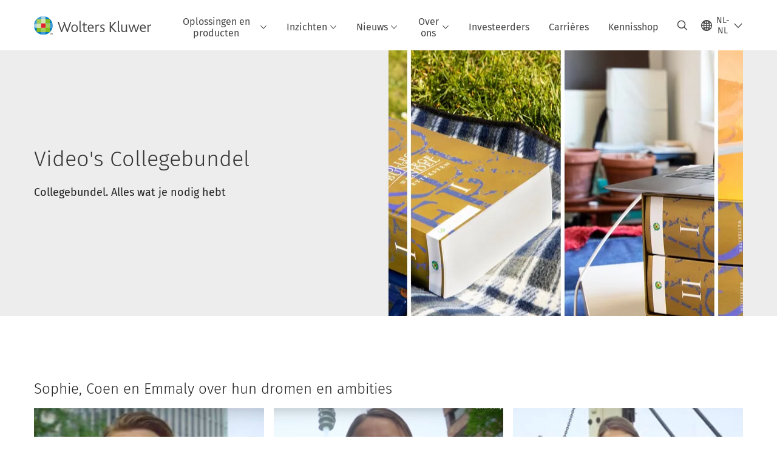

--- FILE ---
content_type: text/html; charset=utf-8
request_url: https://www.wolterskluwer.com/nl-nl/solutions/collegebundel/videos
body_size: 19177
content:



<!DOCTYPE html>
<!--[if lt IE 7]>      <html class="no-js lt-ie9 lt-ie8 lt-ie7"> <![endif]-->
<!--[if IE 7]>         <html class="no-js lt-ie9 lt-ie8"> <![endif]-->
<!--[if IE 8]>         <html class="no-js lt-ie9"> <![endif]-->
<!--[if gt IE 8]><!-->
<html class="no-js" lang="nl-NL">
<!--<![endif]-->
<head>
    <!-- Load only critical fonts synchronusly -->
    <link rel="preload" as="font" href="/-/media/themes/wolterskluwer/oneweb/www/oneweb/fonts/wk-icons/wk-icons-open.woff" crossorigin />
    <link rel="preload" as="font" href="/-/media/themes/wolterskluwer/oneweb/www/oneweb/fonts/wk-icons/wk-icons-filled.woff" crossorigin />

    <!-- Load scripts asynchronusly -->
<script defer src="/-/media/themes/wolterskluwer/oneweb/www/oneweb/scripts/optimized-min.js?rev=2506701ebefe41f7bc415b95d02eed19&t=20260111T073858Z&hash=DDBFF768EB5A727666466C675BE06176" type="750807b0ac8a1fca2103bd53-text/javascript"></script>
    <!-- Load third party scripts asynchronusly -->

    <!-- Load all css files -->
<link rel="stylesheet" as="style"  href="/-/media/feature/experience%20accelerator/bootstrap%204/bootstrap%204/styles/optimized-min.css?rev=c22e259ea8a24a019821dc2e0c1139b2&t=20231129T105033Z&hash=E3F83863AC58D0F469E45354ED97148D" rel="stylesheet" /><link rel="stylesheet" as="style"  href="/-/media/base%20themes/custom%20oneweb%20theme/styles/optimized-min.css?rev=4bfd048e2fec400ea1610805d75a8fea&t=20220301T130337Z&hash=C3E56604810FD29EEF6F031FC0624F26" rel="stylesheet" /><link rel="stylesheet" as="style"  href="/-/media/themes/wolterskluwer/oneweb/www/oneweb/styles/optimized-min.css?rev=f67dfa8b6def4cd091578f9574f1d2b6&t=20260108T123440Z&hash=6849F22B055F83F42816194B50F74BB2" rel="stylesheet" />
    <link rel="preload" fetchpriority="high" as="image" type="image/webp" href="https://assets.contenthub.wolterskluwer.com/api/public/content/b472e39c0c72470095bc9808f113aa1b?v=c05b86c6" imagesrcset="https://assets.contenthub.wolterskluwer.com/api/public/content/b472e39c0c72470095bc9808f113aa1b?v=c05b86c6&t=w539l 539w,https://assets.contenthub.wolterskluwer.com/api/public/content/b472e39c0c72470095bc9808f113aa1b?v=c05b86c6&t=w719l 719w,https://assets.contenthub.wolterskluwer.com/api/public/content/b472e39c0c72470095bc9808f113aa1b?v=c05b86c6&t=w767l 767w,https://assets.contenthub.wolterskluwer.com/api/public/content/b472e39c0c72470095bc9808f113aa1b?v=c05b86c6&t=w774l 774w,https://assets.contenthub.wolterskluwer.com/api/public/content/b472e39c0c72470095bc9808f113aa1b?v=c05b86c6&t=w854l 854w" imagesizes="539,767,719,774,854">
    
    


    <script type="750807b0ac8a1fca2103bd53-text/javascript">
        if (window.location.href.indexOf("fallback=true") > -1) {
            var newUrl = window.location.href.replace("?fallback=true", "").replace("&fallback=true", "");
            history.pushState({}, document.title, newUrl);
        }
    </script>


    <title>Video&#39;s Collegebundel | Wolters Kluwer</title>




    <link href="/-/media/project/wolterskluwer/oneweb/common/images/logo/favicon.png?rev=55ebab303f9d436d949f8460462d2824&amp;hash=C8507F377BF1BB6470585B5339170581" rel="shortcut icon" />



<meta property="og:description"  content="Hier vind je de video&#39;s van de Collegebundel 2021-2022. "><meta property="og:image"  content="https://assets.contenthub.wolterskluwer.com/api/public/content/b078a115508342af8bcae083858d6c32?v=85d76606"><meta property="og:title"  content="Video&#39;s Collegebundel"><meta property="og:url"  content="https://www.wolterskluwer.com/nl-nl/solutions/collegebundel/videos">


<meta  name="description" content="Hier vind je de video&#39;s van de Collegebundel 2021-2022. "><meta http-equiv="content-language" content="nl-nl"/>




<meta property="twitter:image"  content="https://assets.contenthub.wolterskluwer.com/api/public/content/b078a115508342af8bcae083858d6c32?v=85d76606"><meta property="twitter:description"  content="Hier vind je de video&#39;s van de Collegebundel 2021-2022. "><meta property="twitter:title"  content="Video&#39;s Collegebundel"><meta property="twitter:card"  content="summary_large_image">

    <meta name="viewport" content="width=device-width, initial-scale=1, maximum-scale=5" />



<script type="750807b0ac8a1fca2103bd53-text/javascript">
    var wkPageData = window.wkPageData || {};
    wkPageData.page = {
          pageInfo:
          {
                  pageID: "{9D08A124-942E-4118-82FC-9110F96372ED}",
                  pageTitle: "Video&#39;s Collegebundel",
                  pageCreationDate: "2025-11-21",
                  pageFirstPublishDate: "2021-06-09",
                  contentUpdateDate: "2025-11-27",
                  daysSincelLastEdit: "63"
          },

          category:
          {
                 businessUnit: "LR - Europe - Netherlands" ,
                 division: "LR" ,
                 allocatedBU: "Netherlands" ,
                 siteSection: "Wolters Kluwer-oplossingen" ,
                 segments: "Schools and Libraries|Law Firms|Legal Professionals" 
          },

         attributes:
         {
                 pageTemplate: "Generic Page",
                 pageLanguage: "nl-nl",
                 areaOfInterest: "Legal",
                 solutionSuite: "Collegebundel",
                 funnelStage: "Consideration",
                 umbrellaTopics: "Future of work|Domain knowledge|Legislative and regulatory updates",
                 geoAvailability: "Netherlands"
         }
    };
</script>


        <link rel="alternate" hreflang="nl-NL" href="https://www.wolterskluwer.com/nl-nl/solutions/collegebundel/videos" />
        <link rel="alternate" hreflang="x-default" href="https://www.wolterskluwer.com/en" />
    <link rel="canonical" href="https://www.wolterskluwer.com/nl-nl/solutions/collegebundel/videos" />


<!-- Google Tag Manager --><script data-xp-off type="750807b0ac8a1fca2103bd53-text/javascript">(function(w,d,s,l,i){w[l]=w[l]||[];w[l].push({'gtm.start':new Date().getTime(),event:'gtm.js'});var f=d.getElementsByTagName(s)[0],j=d.createElement(s),dl=l!='dataLayer'?'&l='+l:'';j.async=true;j.src='https://www.googletagmanager.com/gtm.js?id='+i+dl;f.parentNode.insertBefore(j,f);})(window,document,'script','dataLayer','GTM-53VFLLN');</script><!-- End Google Tag Manager -->

<!-- OneTrust Cookies Consent Notice start for wolterskluwer.com -->
<script src="https://cdn.cookielaw.org/scripttemplates/otSDKStub.js" data-document-language="true" type="750807b0ac8a1fca2103bd53-text/javascript" charset="UTF-8" data-domain-script="9ecb427c-f876-4779-aeff-62bba4f8889f" async defer>
</script>
<script type="750807b0ac8a1fca2103bd53-text/javascript">
function OptanonWrapper() { }
</script>
<!-- OneTrust Cookies Consent Notice end for wolterskluwer.com -->

<!-- Custom JS for OneTrust  -->
<script type="750807b0ac8a1fca2103bd53-text/javascript">
	function waitForCookieBanner(selector, callback){
	  var timesRun = 0;
	  var waitInterval = setInterval(function(){
		  timesRun += 1;
		  if(timesRun === 500){
			  clearInterval(waitInterval);
		  }
		  if(document.querySelector(selector)){
			  clearInterval(waitInterval);
			  callback();
		  }
	  }, 10);
	};
	window.addEventListener('load', () => {
		waitForCookieBanner("#onetrust-banner-sdk", function(){
			if(document.querySelector(".ot-sdk-container").offsetHeight>0){
				document.querySelector(".onetrust-pc-dark-filter").style ='display : block !important';
			};
			var closeButton = document.querySelector("#close-pc-btn-handler");
			closeButton.addEventListener('click',()=>{
				if(document.querySelector(".ot-sdk-container").offsetHeight>0){
					document.querySelector(".onetrust-pc-dark-filter").classList.add("ot-hide");
					document.querySelector(".onetrust-pc-dark-filter").classList.add("display-overlay");
				}
			});
			var allButtons = document.querySelectorAll("#onetrust-reject-all-handler,#onetrust-accept-btn-handler,#accept-recommended-btn-handler,.ot-pc-refuse-all-handler,.save-preference-btn-handler");
						allButtons.forEach((button)=>{
						button.addEventListener('click',()=>{
							document.querySelector(".onetrust-pc-dark-filter").classList.remove("display-overlay");
					});
				});
		});
	});
</script>

    <link rel="preconnect" href="https://www.gstatic.com" />
    <link rel="preconnect" href="https://fonts.googleapis.com" />
    <link rel="preconnect" href="https://fonts.gstatic.com" />
    <link rel="preconnect" href="https://www.google-analytics.com" />
    <link rel="preconnect" href="https://www.googletagmanager.com" /><script optanon-category="C0003" type="750807b0ac8a1fca2103bd53-text/javascript">
window.addEventListener('OneTrustGroupsUpdated', (event) => {
    if (!event.detail.includes("C0003")) return;
    
    const dbpr = 100;
    if (Math.random() * 100 <= 100 - dbpr) return;
    
    const d = "dbbRum";
    const w = window;
    const doc = document;
    
    // Initialize dbbRum array
    w[d] = w[d] || [];
    w[d].push(["presampling", dbpr]);
    
    // Add error listeners
    ["error", "unhandledrejection"].forEach(type => {
        addEventListener(type, e => w[d].push([type, e]));
    });
    
    // Load DebugBear script
    const script = doc.createElement("script");
    script.async = true;
    script.src = "https://cdn.debugbear.com/jmOsAXsjNi5L.js";
    doc.head.appendChild(script);
    
    // Add page data if available
    if (window.wkPageData?.page?.category) {
        const { division, businessUnit } = window.wkPageData.page.category;
        if (division) w[d].push(["tag1", division]);
        if (businessUnit) w[d].push(["tag2", businessUnit]);
    }
	if (window.wkPageData?.page?.attributes) {
        const { pageTemplate } = window.wkPageData.page.attributes;
        if (pageTemplate) w[d].push(["tag3", pageTemplate]);
    }
});
</script>
<script optanon-category="C0003" type="750807b0ac8a1fca2103bd53-text/javascript">
window.addEventListener('OneTrustGroupsUpdated', function(event) {
    if (!event.detail.includes("C0003")) { 
        return;
    }

    if (document.querySelector('script[src^="//cdn.mouseflow.com/projects"]')) {
        console.log("Mouseflow script is already loaded.");
        return;
    }

    (function() {
        var PROJECT_ID = "0adf4ddb-d4ab-44cf-a6be-368c4dc5b1c1";
        var mf = document.createElement("script");
        mf.type = "text/javascript"; 
        mf.async = true;
        mf.src = `//cdn.mouseflow.com/projects/${PROJECT_ID}.js`; // Use template literals
        mf.setAttribute("crossorigin", "anonymous");
        document.getElementsByTagName("head")[0].appendChild(mf);

        mf.onload = function() {
            const userData = wkPageData.page.category; 
            if (typeof _mfq !== "undefined" && userData) {
                Object.keys(userData).forEach((key, index) => {
                    _mfq.push(["setVariable", index, key, userData[key]]);
                });
            } else {
                console.log("Mouseflow is not initialized or no user data available.");
            }
        };
    })();
});
</script>


<!-- Site Name -->


<!-- Logos -->


<!-- Social Profile Links -->


<!-- Breadcrumbs -->
<script type="application/ld+json">{"@type":"BreadcrumbList","itemListElement":[{"position":1,"item":{"@id":"https://www.wolterskluwer.com/nl-nl","name":"Home"},"@type":"ListItem"},{"position":2,"item":{"@id":"https://www.wolterskluwer.com/nl-nl/solutions","name":"Oplossingen"},"@type":"ListItem"},{"position":3,"item":{"@id":"https://www.wolterskluwer.com/nl-nl/solutions/collegebundel","name":"Collegebundel"},"@type":"ListItem"},{"position":4,"item":{"@id":"https://www.wolterskluwer.com/nl-nl/solutions/collegebundel/videos","name":"Video's Collegebundel"},"@type":"ListItem"}],"@context":"https://schema.org"}</script>

<!-- Page related info -->


<!-- Featured Video -->

<!-- Faq Page info -->


<!-- Video Carousel -->


<!-- Video -->
<script type="application/ld+json">[{"@type":"VideoObject","name":"","description":"","thumbnailUrl":["https://assets.contenthub.wolterskluwer.com/api/public/content/4fe61845bcd8458098723fac05a70f4b"],"uploadDate":"2025-11-21T08:57:37+00:00","@context":"https://schema.org"},{"@type":"VideoObject","name":"","description":"","thumbnailUrl":["https://assets.contenthub.wolterskluwer.com/api/public/content/99decdc346cb4b0994dee9dd6e5bdf0e"],"uploadDate":"2021-06-03T13:06:33+00:00","@context":"https://schema.org"},{"@type":"VideoObject","name":"","description":"","thumbnailUrl":["https://assets.contenthub.wolterskluwer.com/api/public/content/7ce6be262da842fe855d5bd9883bb384"],"uploadDate":"2020-08-13T07:28:09+00:00","@context":"https://schema.org"},{"@type":"VideoObject","name":"","description":"Eerste hulp bij eerstejaars - Train je biceps, schouders en triceps met de Collegebundel","thumbnailUrl":["https://assets.contenthub.wolterskluwer.com/api/public/content/a2842789a1434b18a404f5f59b082066"],"uploadDate":"2025-11-21T09:02:54+00:00","@context":"https://schema.org"},{"@type":"VideoObject","name":"","description":"Eerste hulp bij eerstejaars - Shoulder press, tricep dips en squats met de Collegebundel","thumbnailUrl":["https://assets.contenthub.wolterskluwer.com/api/public/content/906192adbe5741e2a0b24ed0c2f37f54"],"uploadDate":"2025-11-21T09:02:05+00:00","@context":"https://schema.org"},{"@type":"VideoObject","name":"","description":"Eerste hulp bij eerstejaars - Hoe werkt een wasmachine?","thumbnailUrl":["https://assets.contenthub.wolterskluwer.com/api/public/content/27cc58c8b6314ac7aa375b9b502a7c38"],"uploadDate":"2025-11-21T08:59:12+00:00","@context":"https://schema.org"},{"@type":"VideoObject","name":"","description":"Eerste hulp bij eerstejaars - Hoe werkt een stofzuiger?","thumbnailUrl":["https://assets.contenthub.wolterskluwer.com/api/public/content/5a93118ee6f14b0795a7138c5c55aefa"],"uploadDate":"2025-11-21T08:58:29+00:00","@context":"https://schema.org"}]</script>

<!-- Profile Page Schema-->


<!-- Organization    -->


<!-- Potential Action    -->


<!-- Product Properties    -->





</head>
<body class="not-article-page default-device bodyclass" data-grecaptcha="6Lf6x-MUAAAAAATFy_Zy7Y9FezDcp0kmycrG1taQ">
    


<!-- Google Tag Manager (noscript) --><noscript data-xp-off><iframe src="https://www.googletagmanager.com/ns.html?id=GTM-53VFLLN" height="0" width="0" style="display:none;visibility:hidden"></iframe></noscript><!-- End Google Tag Manager (noscript) -->

<div class="site-name" data-site-name="www"></div>

   <script data-xp-off type="750807b0ac8a1fca2103bd53-text/javascript">
            // Get cookie function to check existing cookie name
            var getCookie = function(name) {
                var value = "; " + document.cookie;
                var parts = value.split("; " + name + "=");
                if (parts.length == 2) return parts.pop().split(";").shift();
            };
        	
          var urlComposer = function(lang) {
                var u = window.location;
                var path = u.pathname.replace(/(\/[a-z]{2}[-][a-zA-Z]{2})|(\/en$)|(en\/)/g, '');
                path = path.substr(0, 1) !== "/" ? "/"+path : path;
               return u.origin+lang+path;
            }
            
        
            function udtCookieboxClosed() {
                if (typeof udt !== "undefined") {
                    var consent = udt.Choices;
                    // Check for cookie presence
                    var cookieVal = getCookie('UserDataTrustConsent');        
                    
                }
            }
    </script>
    
<!-- #wrapper -->
<div id="wrapper">
    <!-- #header -->
    <header>
        <div id="header" class="container-fluid">
            <div class="row">
<div class="component plain-html col-12">
    <div class="component-content">
    <div class="skip-to-nav-wrapper">
        <a class="skip-nav-link" href="#main-content" aria-label="Skip Header">Navigatie overslaan</a>
    </div>    </div>
</div>        <div id="alert-bar" class="alert-wrapper hide">
            <div>
                <div class="row"></div>
            </div>
            <div class="alert-bar language-alert false" role="alert">
                <div class="alert-bar-wrapper">
                            <img alt="alert-icon" src="https://assets.contenthub.wolterskluwer.com/api/public/content/f3d6188f99544aa9b6ed8cd95f76ffc4.svg?v=e6f18377" />
                    <div class="alert-title">
                        Er is beperkt informatie beschikbaar in de geselecteerde taal. <a href="/en">Alle informatie is wel beschikbaar op de internationale website in het Engels.</a>
                    </div>
                    <button title="Close Button" class="close-alert" data-action="language">
                        <span class="sr-only">Close</span>
                    </button>
                </div>
            </div>
            <div>
                <div class="row"></div>
            </div>
        </div>



<div class="component row-splitter">
        <div class="container-fluid">
            <div >
                <div class="row">


<div class="component row-splitter">
        <div class="container-fluid">
            <div >
                <div class="row">


<!--Placeholder for hat/breadcrumbs-->
<!-- Navigation Menu -->


    <div class="globalnavhat">
        <div class="global-menu-trigger-wrapper">
            <button class="global-menu-toggle" data-open-label="Open globale navigatie" data-close-label="Sluit globale navigatie"><span class="button-label">Open globale navigatie</span><i class="wk-icon-chevron-down" aria-hidden="true"></i></button>
            <div class="languageselector_wrapper">
                <div class="row">


    <div class="component language-selector-component">
        <div class="component-content">
                <button class="language-selector-button" aria-label="Select language and country" aria-haspopup="true" aria-expanded="false" aria-controls="language-selector"><i aria-hidden="true" title="globe" class="wk-icon-globe"></i>  <p class="current-language">NL-NL</p> <i class="wk-icon-chevron-down" aria-hidden="true"></i> </button>
                <div class="component tabs language-selector-modal" id="language-selector">
                    <div class="component-content">
                        <div class="language-selector-heading-text"><p style="text-align: center;">Bezoek onze <a href="https://www.wolterskluwer.com/en">internationale site</a> in het Engels, of selecteer hieronder een alternatieve locatie of taal</p></div>
                        <div class="tabs-inner">
                            <ul class="tabs-heading">
                                    <li tabindex="0">
                                        <div>
                                            <div class="row">
                                                <div class="component content">
                                                    <div class="component-content">
                                                        <div class="field-heading" data-dm-wk="tabshorizontal.button">
                                                            Noord- en Zuid-Amerika
                                                        </div>
                                                    </div>
                                                </div>
                                            </div>
                                        </div>
                                    </li>
                                    <li tabindex="0">
                                        <div>
                                            <div class="row">
                                                <div class="component content">
                                                    <div class="component-content">
                                                        <div class="field-heading" data-dm-wk="tabshorizontal.button">
                                                            Europa
                                                        </div>
                                                    </div>
                                                </div>
                                            </div>
                                        </div>
                                    </li>
                                    <li tabindex="0">
                                        <div>
                                            <div class="row">
                                                <div class="component content">
                                                    <div class="component-content">
                                                        <div class="field-heading" data-dm-wk="tabshorizontal.button">
                                                            Azi&#235; &amp; Pacific
                                                        </div>
                                                    </div>
                                                </div>
                                            </div>
                                        </div>
                                    </li>
                            </ul>
                            <div class="tabs-container">
                                    <div class="tab">
                                        <div class="row">
                                            <div class="row component column-splitter">
                                                    <div class="col-12 col-md-3">
                                                        <div class="row">


<div class="component link-list">
    <div class="component-content">
        <h3 class="language-selector-modal__country-name">Brazili&#235;</h3>

            <div class="language-selector-modal__page">
                <span class="language-selector-modal__page-name">Startpagina:</span>
                <ul>

                        <li>
                            <div class="field-link">
                                    <a href="/pt-br" data-variantfieldname="Link">Portugees</a>
                            </div>
                        </li>
                </ul>
            </div>
    </div>
</div>
                                                        </div>
                                                    </div>
                                                    <div class="col-12 col-md-3">
                                                        <div class="row">


<div class="component link-list">
    <div class="component-content">
        <h3 class="language-selector-modal__country-name">Canada</h3>

            <div class="language-selector-modal__page">
                <span class="language-selector-modal__page-name">Startpagina:</span>
                <ul>

                        <li>
                            <div class="field-link">
                                    <a href="/en-ca" data-variantfieldname="Link">Engels</a>
                            </div>
                        </li>
                        <li>
                            <div class="field-link">
                                    <a href="/fr-ca" data-variantfieldname="Link">Frans</a>
                            </div>
                        </li>
                </ul>
            </div>
    </div>
</div>
                                                        </div>
                                                    </div>
                                                    <div class="col-12 col-md-3">
                                                        <div class="row">


<div class="component link-list">
    <div class="component-content">
        <h3 class="language-selector-modal__country-name">Latam</h3>

            <div class="language-selector-modal__page">
                <span class="language-selector-modal__page-name">Startpagina:</span>
                <ul>

                        <li>
                            <div class="field-link">
                                    <a href="/es" data-variantfieldname="Link">Spaans</a>
                            </div>
                        </li>
                </ul>
            </div>
    </div>
</div>
                                                        </div>
                                                    </div>
                                                    <div class="col-12 col-md-3">
                                                        <div class="row">


<div class="component link-list">
    <div class="component-content">
        <h3 class="language-selector-modal__country-name">Verenigde Staten</h3>

            <div class="language-selector-modal__page">
                <span class="language-selector-modal__page-name">Startpagina:</span>
                <ul>

                        <li>
                            <div class="field-link">
                                    <a href="/en" data-variantfieldname="Link">Engels</a>
                            </div>
                        </li>
                </ul>
            </div>
    </div>
</div>
                                                        </div>
                                                    </div>
                                            </div>
                                        </div>
                                    </div>
                                    <div class="tab">
                                        <div class="row">
                                            <div class="row component column-splitter">
                                                    <div class="col-12 col-md-3">
                                                        <div class="row">


<div class="component link-list">
    <div class="component-content">
        <h3 class="language-selector-modal__country-name">Belgi&#235;</h3>

            <div class="language-selector-modal__page">
                <span class="language-selector-modal__page-name">Startpagina:</span>
                <ul>

                        <li>
                            <div class="field-link">
                                    <a href="/nl-be" data-variantfieldname="Link">Nederlands</a>
                            </div>
                        </li>
                        <li>
                            <div class="field-link">
                                    <a href="/fr-be" data-variantfieldname="Link">Frans</a>
                            </div>
                        </li>
                </ul>
            </div>
    </div>
</div>
                                                        </div>
                                                    </div>
                                                    <div class="col-12 col-md-3">
                                                        <div class="row">


<div class="component link-list">
    <div class="component-content">
        <h3 class="language-selector-modal__country-name">Tsjechi&#235;</h3>

            <div class="language-selector-modal__page">
                <span class="language-selector-modal__page-name">Startpagina:</span>
                <ul>

                        <li>
                            <div class="field-link">
                                    <a href="/cs-cz" data-variantfieldname="Link">Tsjechisch</a>
                            </div>
                        </li>
                </ul>
            </div>
    </div>
</div>
                                                        </div>
                                                    </div>
                                                    <div class="col-12 col-md-3">
                                                        <div class="row">


<div class="component link-list">
    <div class="component-content">
        <h3 class="language-selector-modal__country-name">Danmark</h3>

            <div class="language-selector-modal__page">
                <span class="language-selector-modal__page-name">Startpagina:</span>
                <ul>

                        <li>
                            <div class="field-link">
                                    <a href="/da-dk" data-variantfieldname="Link">Deens</a>
                            </div>
                        </li>
                </ul>
            </div>
    </div>
</div>
                                                        </div>
                                                    </div>
                                                    <div class="col-12 col-md-3">
                                                        <div class="row">


<div class="component link-list">
    <div class="component-content">
        <h3 class="language-selector-modal__country-name">Frankrijk</h3>

            <div class="language-selector-modal__page">
                <span class="language-selector-modal__page-name">Startpagina:</span>
                <ul>

                        <li>
                            <div class="field-link">
                                    <a href="/fr-fr" data-variantfieldname="Link">Frans</a>
                            </div>
                        </li>
                </ul>
            </div>
    </div>
</div>
                                                        </div>
                                                    </div>
                                                    <div class="col-12 col-md-3">
                                                        <div class="row">


<div class="component link-list">
    <div class="component-content">
        <h3 class="language-selector-modal__country-name">Duitsland</h3>

            <div class="language-selector-modal__page">
                <span class="language-selector-modal__page-name">Startpagina:</span>
                <ul>

                        <li>
                            <div class="field-link">
                                    <a href="/de-de" data-variantfieldname="Link">Duits</a>
                            </div>
                        </li>
                </ul>
            </div>
    </div>
</div>
                                                        </div>
                                                    </div>
                                                    <div class="col-12 col-md-3">
                                                        <div class="row">


<div class="component link-list">
    <div class="component-content">
        <h3 class="language-selector-modal__country-name">Hongarije</h3>

            <div class="language-selector-modal__page">
                <span class="language-selector-modal__page-name">Startpagina:</span>
                <ul>

                        <li>
                            <div class="field-link">
                                    <a href="/hu-hu" data-variantfieldname="Link">Hongaars</a>
                            </div>
                        </li>
                </ul>
            </div>
    </div>
</div>
                                                        </div>
                                                    </div>
                                                    <div class="col-12 col-md-3">
                                                        <div class="row">


<div class="component link-list">
    <div class="component-content">
        <h3 class="language-selector-modal__country-name">Itali&#235;</h3>

            <div class="language-selector-modal__page">
                <span class="language-selector-modal__page-name">Startpagina:</span>
                <ul>

                        <li>
                            <div class="field-link">
                                    <a href="/it-it" data-variantfieldname="Link">Italiaans</a>
                            </div>
                        </li>
                </ul>
            </div>
    </div>
</div>
                                                        </div>
                                                    </div>
                                                    <div class="col-12 col-md-3">
                                                        <div class="row">


<div class="component link-list">
    <div class="component-content">
        <h3 class="language-selector-modal__country-name">Nederland</h3>

            <div class="language-selector-modal__page">
                <span class="language-selector-modal__page-name">Startpagina:</span>
                <ul>

                        <li>
                            <div class="field-link">
                                    <a href="/nl-nl" data-variantfieldname="Link">Nederlands</a>
                            </div>
                        </li>
                </ul>
            </div>
            <div class="language-selector-modal__page">
                <span class="language-selector-modal__page-name">Huidige Pagina:</span>
                <ul>

                        <li>
                            <div class="field-link">
                                    <a href="/nl-nl/solutions/collegebundel/videos" data-variantfieldname="Link">Nederlands</a>
                            </div>
                        </li>
                </ul>
            </div>
    </div>
</div>
                                                        </div>
                                                    </div>
                                                    <div class="col-12 col-md-3">
                                                        <div class="row">


<div class="component link-list">
    <div class="component-content">
        <h3 class="language-selector-modal__country-name">Noorwegen</h3>

            <div class="language-selector-modal__page">
                <span class="language-selector-modal__page-name">Startpagina:</span>
                <ul>

                        <li>
                            <div class="field-link">
                                    <a href="/nb-no" data-variantfieldname="Link">Noors</a>
                            </div>
                        </li>
                </ul>
            </div>
    </div>
</div>
                                                        </div>
                                                    </div>
                                                    <div class="col-12 col-md-3">
                                                        <div class="row">


<div class="component link-list">
    <div class="component-content">
        <h3 class="language-selector-modal__country-name">Polen</h3>

            <div class="language-selector-modal__page">
                <span class="language-selector-modal__page-name">Startpagina:</span>
                <ul>

                        <li>
                            <div class="field-link">
                                    <a href="/pl-pl" data-variantfieldname="Link">Pools</a>
                            </div>
                        </li>
                </ul>
            </div>
    </div>
</div>
                                                        </div>
                                                    </div>
                                                    <div class="col-12 col-md-3">
                                                        <div class="row">


<div class="component link-list">
    <div class="component-content">
        <h3 class="language-selector-modal__country-name">Portugal</h3>

            <div class="language-selector-modal__page">
                <span class="language-selector-modal__page-name">Startpagina:</span>
                <ul>

                        <li>
                            <div class="field-link">
                                    <a href="/pt-pt" data-variantfieldname="Link">Portugees</a>
                            </div>
                        </li>
                </ul>
            </div>
    </div>
</div>
                                                        </div>
                                                    </div>
                                                    <div class="col-12 col-md-3">
                                                        <div class="row">


<div class="component link-list">
    <div class="component-content">
        <h3 class="language-selector-modal__country-name">Romania</h3>

            <div class="language-selector-modal__page">
                <span class="language-selector-modal__page-name">Startpagina:</span>
                <ul>

                        <li>
                            <div class="field-link">
                                    <a href="/ro-ro" data-variantfieldname="Link">Romanian</a>
                            </div>
                        </li>
                </ul>
            </div>
    </div>
</div>
                                                        </div>
                                                    </div>
                                                    <div class="col-12 col-md-3">
                                                        <div class="row">


<div class="component link-list">
    <div class="component-content">
        <h3 class="language-selector-modal__country-name">Slowakije</h3>

            <div class="language-selector-modal__page">
                <span class="language-selector-modal__page-name">Startpagina:</span>
                <ul>

                        <li>
                            <div class="field-link">
                                    <a href="/sk-sk" data-variantfieldname="Link">Slowaaks</a>
                            </div>
                        </li>
                </ul>
            </div>
    </div>
</div>
                                                        </div>
                                                    </div>
                                                    <div class="col-12 col-md-3">
                                                        <div class="row">


<div class="component link-list">
    <div class="component-content">
        <h3 class="language-selector-modal__country-name">Spanje</h3>

            <div class="language-selector-modal__page">
                <span class="language-selector-modal__page-name">Startpagina:</span>
                <ul>

                        <li>
                            <div class="field-link">
                                    <a href="/es-es" data-variantfieldname="Link">Spaans</a>
                            </div>
                        </li>
                </ul>
            </div>
    </div>
</div>
                                                        </div>
                                                    </div>
                                                    <div class="col-12 col-md-3">
                                                        <div class="row">


<div class="component link-list">
    <div class="component-content">
        <h3 class="language-selector-modal__country-name">Zweden</h3>

            <div class="language-selector-modal__page">
                <span class="language-selector-modal__page-name">Startpagina:</span>
                <ul>

                        <li>
                            <div class="field-link">
                                    <a href="/sv-se" data-variantfieldname="Link">Zweeds</a>
                            </div>
                        </li>
                </ul>
            </div>
    </div>
</div>
                                                        </div>
                                                    </div>
                                                    <div class="col-12 col-md-3">
                                                        <div class="row">


<div class="component link-list">
    <div class="component-content">
        <h3 class="language-selector-modal__country-name">Verenigd Koninkrijk</h3>

            <div class="language-selector-modal__page">
                <span class="language-selector-modal__page-name">Startpagina:</span>
                <ul>

                        <li>
                            <div class="field-link">
                                    <a href="/en-gb" data-variantfieldname="Link">Engels</a>
                            </div>
                        </li>
                </ul>
            </div>
    </div>
</div>
                                                        </div>
                                                    </div>
                                            </div>
                                        </div>
                                    </div>
                                    <div class="tab">
                                        <div class="row">
                                            <div class="row component column-splitter">
                                                    <div class="col-12 col-md-3">
                                                        <div class="row">


<div class="component link-list">
    <div class="component-content">
        <h3 class="language-selector-modal__country-name">Australia</h3>

            <div class="language-selector-modal__page">
                <span class="language-selector-modal__page-name">Startpagina:</span>
                <ul>

                        <li>
                            <div class="field-link">
                                    <a href="/en-au" data-variantfieldname="Link">Engels</a>
                            </div>
                        </li>
                </ul>
            </div>
    </div>
</div>
                                                        </div>
                                                    </div>
                                                    <div class="col-12 col-md-3">
                                                        <div class="row">


<div class="component link-list">
    <div class="component-content">
        <h3 class="language-selector-modal__country-name">China</h3>

            <div class="language-selector-modal__page">
                <span class="language-selector-modal__page-name">Startpagina:</span>
                <ul>

                        <li>
                            <div class="field-link">
                                    <a href="https://www.wolterskluwer.cn" data-variantfieldname="Link" target="_blank" rel="noopener noreferrer">Vereenvoudigd Chinees</a>
                            </div>
                        </li>
                </ul>
            </div>
    </div>
</div>
                                                        </div>
                                                    </div>
                                                    <div class="col-12 col-md-3">
                                                        <div class="row">


<div class="component link-list">
    <div class="component-content">
        <h3 class="language-selector-modal__country-name">Hong Kong</h3>

            <div class="language-selector-modal__page">
                <span class="language-selector-modal__page-name">Startpagina:</span>
                <ul>

                        <li>
                            <div class="field-link">
                                    <a href="/en-hk" data-variantfieldname="Link">Engels</a>
                            </div>
                        </li>
                </ul>
            </div>
    </div>
</div>
                                                        </div>
                                                    </div>
                                                    <div class="col-12 col-md-3">
                                                        <div class="row">


<div class="component link-list">
    <div class="component-content">
        <h3 class="language-selector-modal__country-name">India</h3>

            <div class="language-selector-modal__page">
                <span class="language-selector-modal__page-name">Startpagina:</span>
                <ul>

                        <li>
                            <div class="field-link">
                                    <a href="/en-in" data-variantfieldname="Link">Engels</a>
                            </div>
                        </li>
                </ul>
            </div>
    </div>
</div>
                                                        </div>
                                                    </div>
                                                    <div class="col-12 col-md-3">
                                                        <div class="row">


<div class="component link-list">
    <div class="component-content">
        <h3 class="language-selector-modal__country-name">Japan</h3>

            <div class="language-selector-modal__page">
                <span class="language-selector-modal__page-name">Startpagina:</span>
                <ul>

                        <li>
                            <div class="field-link">
                                    <a href="/ja-jp" data-variantfieldname="Link">Japans</a>
                            </div>
                        </li>
                </ul>
            </div>
    </div>
</div>
                                                        </div>
                                                    </div>
                                                    <div class="col-12 col-md-3">
                                                        <div class="row">


<div class="component link-list">
    <div class="component-content">
        <h3 class="language-selector-modal__country-name">Maleisi&#235;</h3>

            <div class="language-selector-modal__page">
                <span class="language-selector-modal__page-name">Startpagina:</span>
                <ul>

                        <li>
                            <div class="field-link">
                                    <a href="/en-my" data-variantfieldname="Link">Engels</a>
                            </div>
                        </li>
                </ul>
            </div>
    </div>
</div>
                                                        </div>
                                                    </div>
                                                    <div class="col-12 col-md-3">
                                                        <div class="row">


<div class="component link-list">
    <div class="component-content">
        <h3 class="language-selector-modal__country-name">Nieuw-Zeeland</h3>

            <div class="language-selector-modal__page">
                <span class="language-selector-modal__page-name">Startpagina:</span>
                <ul>

                        <li>
                            <div class="field-link">
                                    <a href="/en-nz" data-variantfieldname="Link">Engels</a>
                            </div>
                        </li>
                </ul>
            </div>
    </div>
</div>
                                                        </div>
                                                    </div>
                                                    <div class="col-12 col-md-3">
                                                        <div class="row">


<div class="component link-list">
    <div class="component-content">
        <h3 class="language-selector-modal__country-name">Philippines</h3>

            <div class="language-selector-modal__page">
                <span class="language-selector-modal__page-name">Startpagina:</span>
                <ul>

                        <li>
                            <div class="field-link">
                                    <a href="/en-ph" data-variantfieldname="Link">Engels</a>
                            </div>
                        </li>
                </ul>
            </div>
    </div>
</div>
                                                        </div>
                                                    </div>
                                                    <div class="col-12 col-md-3">
                                                        <div class="row">


<div class="component link-list">
    <div class="component-content">
        <h3 class="language-selector-modal__country-name">Singapore</h3>

            <div class="language-selector-modal__page">
                <span class="language-selector-modal__page-name">Startpagina:</span>
                <ul>

                        <li>
                            <div class="field-link">
                                    <a href="/en-sg" data-variantfieldname="Link">Engels</a>
                            </div>
                        </li>
                </ul>
            </div>
    </div>
</div>
                                                        </div>
                                                    </div>
                                                    <div class="col-12 col-md-3">
                                                        <div class="row">


<div class="component link-list">
    <div class="component-content">
        <h3 class="language-selector-modal__country-name">Zuid-Korea</h3>

            <div class="language-selector-modal__page">
                <span class="language-selector-modal__page-name">Startpagina:</span>
                <ul>

                        <li>
                            <div class="field-link">
                                    <a href="/ko-kr" data-variantfieldname="Link">Engels</a>
                            </div>
                        </li>
                </ul>
            </div>
    </div>
</div>
                                                        </div>
                                                    </div>
                                                    <div class="col-12 col-md-3">
                                                        <div class="row">


<div class="component link-list">
    <div class="component-content">
        <h3 class="language-selector-modal__country-name">Taiwan</h3>

            <div class="language-selector-modal__page">
                <span class="language-selector-modal__page-name">Startpagina:</span>
                <ul>

                        <li>
                            <div class="field-link">
                                    <a href="/zh-tw" data-variantfieldname="Link">Engels</a>
                            </div>
                        </li>
                </ul>
            </div>
    </div>
</div>
                                                        </div>
                                                    </div>
                                                    <div class="col-12 col-md-3">
                                                        <div class="row">


<div class="component link-list">
    <div class="component-content">
        <h3 class="language-selector-modal__country-name">Thailand</h3>

            <div class="language-selector-modal__page">
                <span class="language-selector-modal__page-name">Startpagina:</span>
                <ul>

                        <li>
                            <div class="field-link">
                                    <a href="/th-th" data-variantfieldname="Link">Engels</a>
                            </div>
                        </li>
                </ul>
            </div>
    </div>
</div>
                                                        </div>
                                                    </div>
                                                    <div class="col-12 col-md-3">
                                                        <div class="row">


<div class="component link-list">
    <div class="component-content">
        <h3 class="language-selector-modal__country-name">Vietnam</h3>

            <div class="language-selector-modal__page">
                <span class="language-selector-modal__page-name">Startpagina:</span>
                <ul>

                        <li>
                            <div class="field-link">
                                    <a href="/vi-vn" data-variantfieldname="Link">Engels</a>
                            </div>
                        </li>
                </ul>
            </div>
    </div>
</div>
                                                        </div>
                                                    </div>
                                            </div>
                                        </div>
                                    </div>
                            </div>
                        </div>
                    </div>
                </div>
        </div>
    </div>
</div>
            </div>
        </div>
    </div>

<nav aria-label="Wolters Kluwer Navigation" id="globalNav">
    <div class="ow-global-nav-container">
        <div class="ow-global-nav-wrapper">
            <div>
                <div class="row">
<div class="component image file-type-icon-media-link header-logo">
    <div class="component-content">
<a title="Logo" href="/nl-nl"><picture title="Wolters Kluwer Logo"><source srcset="https://cdn.wolterskluwer.io/wk/jumpstart-v3-assets/0.x.x/logo/medium.svg" media="(max-width:991px)" width="161px" height="26px"></source><source srcset="https://cdn.wolterskluwer.io/wk/jumpstart-v3-assets/0.x.x/logo/medium.svg" media="(max-width:1199px)" width="161px" height="26px"></source><source srcset="https://cdn.wolterskluwer.io/wk/jumpstart-v3-assets/0.x.x/logo/large.svg" media="(min-width:1200px) and (max-width:1599px)" width="161px" height="26px"></source><img src="https://cdn.wolterskluwer.io/wk/jumpstart-v3-assets/0.x.x/logo/large.svg" alt="Wolters Kluwer Logo" width="214px" height="34px" /></picture></a>    </div>
</div>
</div>
            </div>
            <div class="ow-global-nav-main" id="Main-Menu">
                <ul class="ow-global-nav-list-level-1">
                        <li class="ow-global-nav-item-level-1">
                                <button class="ow-global-nav-link-level-1" type="button" aria-haspopup="true" aria-expanded="false" aria-controls="nav-level-1-oplossingen-en-producten">
                                    Oplossingen en producten
                                    <i class="wk-icon-chevron-down" aria-hidden="true"></i>
                                </button>
                                                            <ul class="ow-global-nav-list-level-2" id="nav-level-1-oplossingen-en-producten">
                                        <li class="ow-global-nav-item-level-2">
                                                <button class="ow-global-nav-link-level-2 submenu-button" type="button" aria-expanded="false" aria-controls="nav-level-2-content-op-productnaam">
                                                    Op productnaam
                                                    <i class="wk-icon-chevron-down" aria-hidden="true"></i>
                                                </button>
                                                                                            <div class="ow-global-nav-content-panel ow-global-nav-level-2-content" id="nav-level-2-content-op-productnaam">


<div class="ow-global-nav-content-section  " id="content-section-legal">
    <h3 class="content-heading">Legal</h3>
            <ul class="ow-global-nav-features-list">
                <li class="ow-global-nav-feature-item">
                    <a class="ow-global-nav-feature-link" href="https://www.wolterskluwer.com/nl-nl/solutions/inview/inview-essential" target="">
                        InView Essential
                    </a>
                        <p class="link-description">Alle relevante online vakinformatie per rechtsgebied gebundeld</p>
                </li>
                <li class="ow-global-nav-feature-item">
                    <a class="ow-global-nav-feature-link" href="https://www.wolterskluwer.com/nl-nl/solutions/inview/inview-legal" target="|Custom">
                        InView Legal
                    </a>
                        <p class="link-description">Het toekomstbestendige platform waar vakinformatie en technologie samenkomt</p>
                </li>
                <li class="ow-global-nav-feature-item">
                    <a class="ow-global-nav-feature-link" href="https://www.wolterskluwer.com/nl-nl/solutions/kleos" target="">
                        Kleos
                    </a>
                        <p class="link-description">Dossierbeheer en praktijkmanagement software voor de advocatuur</p>
                </li>
                <li class="ow-global-nav-feature-item">
                    <a class="ow-global-nav-feature-link" href="https://www.wolterskluwer.com/nl-nl/solutions/legisway" target="">
                        Legisway
                    </a>
                        <p class="link-description">Alles-in-&#233;&#233;n-managementsysteem voor juridische afdelingen</p>
                </li>
        </ul>
            <a href="https://www.wolterskluwer.com/nl-nl/legal" class="ow-global-nav-cta secondary-cta" target="">
            <span>Legal Overzicht</span>
                <span title="arrow-right" class="wk-icon-arrow-right" aria-hidden="true"></span>


        </a>
</div>

<div class="ow-global-nav-content-section  " id="content-section-fiscaliteit-&amp;-accounting">
    <h3 class="content-heading">Fiscaliteit &amp; Accounting</h3>
            <ul class="ow-global-nav-features-list">
                <li class="ow-global-nav-feature-item">
                    <a class="ow-global-nav-feature-link" href="https://www.wolterskluwer.com/nl-nl/solutions/twinfield-accounting" target="">
                        Twinfield Boekhouden
                    </a>
                        <p class="link-description">Online boekhouden voor ondernemers en accountants</p>
                </li>
                <li class="ow-global-nav-feature-item">
                    <a class="ow-global-nav-feature-link" href="https://www.wolterskluwer.com/nl-nl/solutions/basecone" target="">
                        Basecone
                    </a>
                        <p class="link-description">Factuurherkenning, factuurautorisatie</p>
                </li>
                <li class="ow-global-nav-feature-item">
                    <a class="ow-global-nav-feature-link" href="https://www.wolterskluwer.com/nl-nl/solutions/alure-online-practice-management" target="">
                        Alure Online Practice Management
                    </a>
                        <p class="link-description">Automatiseer eenvoudig en betaalbaar de backoffice van je kantoor</p>
                </li>
                <li class="ow-global-nav-feature-item">
                    <a class="ow-global-nav-feature-link" href="https://www.wolterskluwer.com/nl-nl/solutions/inview/inview-tax" target="">
                        InView Tax
                    </a>
                        <p class="link-description">Het toekomstbestendige platform waar vakinformatie en technologie samenkomt
                                                                </p>
                </li>
        </ul>
            <a href="https://www.wolterskluwer.com/nl-nl/tax-and-accounting" class="ow-global-nav-cta secondary-cta" target="">
            <span>Fiscaliteit &amp; Accounting Overzicht</span>
                <span title="arrow-right" class="wk-icon-arrow-right" aria-hidden="true"></span>


        </a>
</div>

<div class="ow-global-nav-content-section  " id="content-section-bedrijfsprestaties-en-esg">
    <h3 class="content-heading">Bedrijfsprestaties en ESG</h3>
            <ul class="ow-global-nav-features-list">
                <li class="ow-global-nav-feature-item">
                    <a class="ow-global-nav-feature-link" href="https://www.wolterskluwer.com/nl-nl/solutions/cch-tagetik" target="">
                        CCH Tagetik
                    </a>
                        <p class="link-description">Gecentraliseerde prestatiebeheersoftware</p>
                </li>
                <li class="ow-global-nav-feature-item">
                    <a class="ow-global-nav-feature-link" href="https://www.wolterskluwer.com/nl-nl/solutions/enablon" target="">
                        Enablon
                    </a>
                        <p class="link-description">Software voor operationeel risicomanagement</p>
                </li>
                <li class="ow-global-nav-feature-item">
                    <a class="ow-global-nav-feature-link" href="https://www.wolterskluwer.com/nl-nl/solutions/teammate" target="">
                        TeamMate
                    </a>
                        <p class="link-description">Oplossingen voor auditors</p>
                </li>
        </ul>
            <a href="https://www.wolterskluwer.com/nl-nl/esg" class="ow-global-nav-cta secondary-cta" target="">
            <span> Bedrijfsprestaties en ESG Overzicht</span>
                <span title="arrow-right" class="wk-icon-arrow-right" aria-hidden="true"></span>


        </a>
</div>

<div class="ow-global-nav-content-section  " id="content-section-gezondheidszorg">
    <h3 class="content-heading">Gezondheidszorg</h3>
            <ul class="ow-global-nav-features-list">
                <li class="ow-global-nav-feature-item">
                    <a class="ow-global-nav-feature-link" href="https://www.wolterskluwer.com/nl-nl/solutions/uptodate" target="">
                        UpToDate
                    </a>
                        <p class="link-description">Marktleidende klinische besluitvormingsondersteuning</p>
                </li>
                <li class="ow-global-nav-feature-item">
                    <a class="ow-global-nav-feature-link" href="https://www.wolterskluwer.com/nl-nl/solutions/ovid" target="">
                        Ovid
                    </a>
                        <p class="link-description">Het meest vertrouwde medische onderzoeksplatform ter wereld</p>
                </li>
                <li class="ow-global-nav-feature-item">
                    <a class="ow-global-nav-feature-link" href="https://www.wolterskluwer.com/nl-nl/solutions/uptodate/drug-decision-support" target="">
                        UpToDate LexiDrug
                    </a>
                        <p class="link-description">Wetenschappelijk onderbouwde oplossingen voor geneesmiddelenreferenties</p>
                </li>
                <li class="ow-global-nav-feature-item">
                    <a class="ow-global-nav-feature-link" href="https://www.wolterskluwer.com/nl-nl/solutions/ovid/ovid-synthesis" target="">
                        Ovid Synthesis
                    </a>
                        <p class="link-description">Werkstroomoplossing voor de verbetering van klinische werkwijzen</p>
                </li>
        </ul>
            <a href="https://www.wolterskluwer.com/nl-nl/health" class="ow-global-nav-cta secondary-cta" target="">
            <span>Gezondheidszorg Overzicht</span>
                <span title="arrow-right" class="wk-icon-arrow-right" aria-hidden="true"></span>


        </a>
</div>

<div class="ow-global-nav-content-section highlight-background " id="content-section-nuttige-links">
    <h3 class="content-heading">Nuttige links</h3>
            <ul class="ow-global-nav-features-list">
                <li class="ow-global-nav-feature-item">
                    <a class="ow-global-nav-feature-link" href="https://www.wolterskluwer.com/nl-nl/solutions" target="">
                        Oplossingen
                    </a>
                </li>
                <li class="ow-global-nav-feature-item">
                    <a class="ow-global-nav-feature-link" href="https://www.wolterskluwer.com/nl-nl/my-account-login" target="">
                        Login
                    </a>
                </li>
                <li class="ow-global-nav-feature-item">
                    <a class="ow-global-nav-feature-link" href="https://shop.wolterskluwer.nl/?_gl=1*1ycxlc2*_gcl_au*NjM3Njc0NjI5LjE3NjEyMDcwODA.*_ga*MTU0MjUyNTUxMy4xNzYxMjA2ODg5*_ga_MJFVPLHCME*czE3NjEyNDUzMTAkbzM4JGcxJHQxNzYxMjQ1MzE0JGo1NiRsMCRoMA..*_ga_7DJGBC7BG3*czE3NjEyNDUzMTAkbzM4JGcwJHQxNzYxMjQ1MzE0JGo1NiRsMCRoMA.." target="_blank">
                        eShop
                    </a>
                </li>
        </ul>
    </div>                                                </div>
                                        </li>
                                </ul>
                        </li>
                        <li class="ow-global-nav-item-level-1">
                                <button class="ow-global-nav-link-level-1" type="button" aria-haspopup="true" aria-expanded="false" aria-controls="nav-level-1-inzichten">
                                    Inzichten
                                    <i class="wk-icon-chevron-down" aria-hidden="true"></i>
                                </button>
                                                            <ul class="ow-global-nav-list-level-2" id="nav-level-1-inzichten">
                                        <li class="ow-global-nav-item-level-2">
                                                <button class="ow-global-nav-link-level-2 submenu-button" type="button" aria-expanded="false" aria-controls="nav-level-2-content-inzichten">
                                                    Inzichten
                                                    <i class="wk-icon-chevron-down" aria-hidden="true"></i>
                                                </button>
                                                                                            <div class="ow-global-nav-content-panel ow-global-nav-level-2-content" id="nav-level-2-content-inzichten">


<div class="ow-global-nav-content-section  " id="content-section-expertise-overzicht">
    <h3 class="content-heading">Expertise-overzicht</h3>
        <p class="content-description">De deskundige inzichten van Wolters Kluwer laten diepe domeinexpertise zien en bieden informatie die de besluitvorming versnelt.
</p>
                <a href="https://www.wolterskluwer.com/nl-nl/expert-insights" class="ow-global-nav-cta primary-cta" target="">
            <span>Alle expertise weergeven</span>
                <span title="arrow-right" class="wk-icon-arrow-right" aria-hidden="true"></span>


        </a>
</div>

<div class="ow-global-nav-content-section  " id="content-section-uitgelichte-rapporten">
    <h3 class="content-heading">Uitgelichte rapporten</h3>
            <ul class="ow-global-nav-features-list">
                <li class="ow-global-nav-feature-item">
                    <a class="ow-global-nav-feature-link" href="https://www.wolterskluwer.com/nl-nl/know/future-ready-accountant" target="">
                        Future Ready Accountant
                    </a>
                </li>
                <li class="ow-global-nav-feature-item">
                    <a class="ow-global-nav-feature-link" href="https://www.wolterskluwer.com/nl-nl/know/future-ready-healthcare" target="">
                        Future Ready Healthcare
                    </a>
                </li>
                <li class="ow-global-nav-feature-item">
                    <a class="ow-global-nav-feature-link" href="https://www.wolterskluwer.com/nl-nl/know/future-ready-lawyer-2024" target="">
                        Future Ready Lawyer
                    </a>
                </li>
        </ul>
    </div>

<div class="ow-global-nav-content-section  " id="content-section-populaire-onderwerpen">
    <h3 class="content-heading">Populaire onderwerpen</h3>
            <ul class="ow-global-nav-features-list">
                <li class="ow-global-nav-feature-item">
                    <a class="ow-global-nav-feature-link" href="https://www.wolterskluwer.com/nl-nl/about-us/artificial-intelligence" target="_blank">
                        Artificial Intelligence
                    </a>
                </li>
                <li class="ow-global-nav-feature-item">
                    <a class="ow-global-nav-feature-link" href="https://www.wolterskluwer.com/nl-nl/know/artificial-intelligence-tax-accounting" target="">
                        Kunstmatige Intelligentie (AI) in boekhouding en belastingen
                    </a>
                </li>
                <li class="ow-global-nav-feature-item">
                    <a class="ow-global-nav-feature-link" href="https://www.wolterskluwer.com/nl-nl/solutions/inview/inview-legal/kennis/ai/ai-voor-advocaten-whitepaper" target="">
                        AI voor advocaten
                    </a>
                </li>
        </ul>
    </div>                                                </div>
                                        </li>
                                        <li class="ow-global-nav-item-level-2">
                                                <button class="ow-global-nav-link-level-2 submenu-button" type="button" aria-expanded="false" aria-controls="nav-level-2-per-expertise">
                                                    Per expertise
                                                    <i class="wk-icon-chevron-down" aria-hidden="true"></i>
                                                </button>
                                                                                            <ul class="ow-global-nav-list-level-3" id="nav-level-2-per-expertise">
                                                        <li class="ow-global-nav-item-level-3">
                                                                <button class="ow-global-nav-link-level-3 submenu-button" type="button" aria-expanded="false" aria-controls="nav-level-3-legal">
                                                                    Legal
                                                                    <i class="wk-icon-chevron-down" aria-hidden="true"></i>
                                                                </button>
                                                                                                                            <div class="ow-global-nav-list-level-4 ow-global-nav-content-panel" id="nav-level-3-legal">


<div class="ow-global-nav-content-section  split-columns" id="content-section-inzichten">
    <h3 class="content-heading">Inzichten</h3>
            <ul class="ow-global-nav-features-list query-list">
                <li class="ow-global-nav-feature-item"><a class="ow-global-nav-feature-link" href="/nl-nl/expert-insights/the-five-paradoxes-shaping-legal-practice">De 5 paradoxen die de juridische praktijk vormgeven</a></li>
                <li class="ow-global-nav-feature-item"><a class="ow-global-nav-feature-link" href="/nl-nl/expert-insights/ai-trends-small-law-firms">2026 Benchmarkrapport voor Kleine Advocatenkantoren in Nederland</a></li>
                <li class="ow-global-nav-feature-item"><a class="ow-global-nav-feature-link" href="/nl-nl/expert-insights/ai-discovery-up-to-date-with-the-law">Hoe blijft AI Discovery up-to-date met het recht?</a></li>
                <li class="ow-global-nav-feature-item"><a class="ow-global-nav-feature-link" href="/nl-nl/expert-insights/ai-discovery-and-source-reliability">AI Discovery en bronzekerheid: hoe garandeer je betrouwbaar advies in tijden van GenAI? </a></li>
                <li class="ow-global-nav-feature-item"><a class="ow-global-nav-feature-link" href="/nl-nl/expert-insights/future-ready-accountant-report-2025-ready-for-the-next-acceleration">Future Ready Accountant Rapport 2025: klaar voor de volgende versnelling?</a></li>
                <li class="ow-global-nav-feature-item"><a class="ow-global-nav-feature-link" href="/nl-nl/expert-insights/terugblik-2-jaar-omgevingswet-inzichten-5-professionals">2 jaar Omgevingswet: de inzichten van 5 juridische professionals!</a></li>
                <li class="ow-global-nav-feature-item"><a class="ow-global-nav-feature-link" href="/nl-nl/expert-insights/ai-discovery-een-jaar-na-lancering">AI Discovery één jaar later: een nieuwe standaard voor juridisch en fiscaal onderzoek </a></li>
                <li class="ow-global-nav-feature-item"><a class="ow-global-nav-feature-link" href="/nl-nl/expert-insights/bonthuis-als-je-iets-nieuws-kunt-toevoegen-moet-je-gewoon-gaan-schrijven">Marie-José Bonthuis: “Als je iets nieuws kunt toevoegen, moet je gewoon gaan schrijven”</a></li>
        </ul>
    </div>                                                                </div>
                                                        </li>
                                                        <li class="ow-global-nav-item-level-3">
                                                                <button class="ow-global-nav-link-level-3 submenu-button" type="button" aria-expanded="false" aria-controls="nav-level-3-fiscaliteit-&amp;-accounting">
                                                                    Fiscaliteit &amp; Accounting
                                                                    <i class="wk-icon-chevron-down" aria-hidden="true"></i>
                                                                </button>
                                                                                                                            <div class="ow-global-nav-list-level-4 ow-global-nav-content-panel" id="nav-level-3-fiscaliteit-&amp;-accounting">


<div class="ow-global-nav-content-section  split-columns" id="content-section-inzichten">
    <h3 class="content-heading">Inzichten</h3>
            <ul class="ow-global-nav-features-list query-list">
                <li class="ow-global-nav-feature-item"><a class="ow-global-nav-feature-link" href="/nl-nl/expert-insights/ai-in-mkb-zo-zet-je-artificial-intelligence-praktisch-in">AI in het mkb: zo zet je artificial intelligence praktisch in</a></li>
                <li class="ow-global-nav-feature-item"><a class="ow-global-nav-feature-link" href="/nl-nl/expert-insights/in-vier-stappen-voorbereid-op-e-invoicing">In vier stappen voorbereid op e-invoicing voor 2030&nbsp;</a></li>
                <li class="ow-global-nav-feature-item"><a class="ow-global-nav-feature-link" href="/nl-nl/expert-insights/hoe-werkt-automatisch-boeken">Hoe werkt automatisch boeken in Basecone?</a></li>
                <li class="ow-global-nav-feature-item"><a class="ow-global-nav-feature-link" href="/nl-nl/expert-insights/know-your-customer-accountantskantoor-zo-pak-je-dat-aan">Het Know Your Customer proces: zo pak je dat slim aan als accountantskantoor</a></li>
                <li class="ow-global-nav-feature-item"><a class="ow-global-nav-feature-link" href="/nl-nl/expert-insights/tips-voor-de-laatste-btw-aangifte-van-het-jaar">Tips voor de laatste aangifte van het jaar</a></li>
                <li class="ow-global-nav-feature-item"><a class="ow-global-nav-feature-link" href="/nl-nl/expert-insights/een-goed-intakegesprek-met-een-nieuwe-klant">Hoe voer je een intakegesprek: uitgelegd in 4 eenvoudige stappen </a></li>
                <li class="ow-global-nav-feature-item"><a class="ow-global-nav-feature-link" href="/nl-nl/expert-insights/1-januari-beginnen-met-je-eigen-administratiekantoor">Een eigen administratiekantoor beginnen: de handvaten om te starten [Checklist] </a></li>
                <li class="ow-global-nav-feature-item"><a class="ow-global-nav-feature-link" href="/nl-nl/expert-insights/5-btw-vragen-over-zakelijke-kosten-die-aftrekbaar-zijn-en-meer">5 btw-vragen over zakelijke kosten die aftrekbaar zijn en meer</a></li>
        </ul>
    </div>                                                                </div>
                                                        </li>
                                                        <li class="ow-global-nav-item-level-3">
                                                                <button class="ow-global-nav-link-level-3 submenu-button" type="button" aria-expanded="false" aria-controls="nav-level-3-bedrijfsprestaties-en-esg">
                                                                    Bedrijfsprestaties en ESG
                                                                    <i class="wk-icon-chevron-down" aria-hidden="true"></i>
                                                                </button>
                                                                                                                            <div class="ow-global-nav-list-level-4 ow-global-nav-content-panel" id="nav-level-3-bedrijfsprestaties-en-esg">


<div class="ow-global-nav-content-section  split-columns" id="content-section-inzichten">
    <h3 class="content-heading">Inzichten</h3>
            <ul class="ow-global-nav-features-list query-list">
                <li class="ow-global-nav-feature-item"><a class="ow-global-nav-feature-link" href="/nl-nl/expert-insights/wp-ai-in-finance-current-state-of-affairs">AI in Finance, de huidige stand van zaken  </a></li>
                <li class="ow-global-nav-feature-item"><a class="ow-global-nav-feature-link" href="/nl-nl/expert-insights/wb-how-your-organization-comply-new-sbr-obligations">Ontdek hoe jouw organisatie eenvoudig kan voldoen aan de nieuwe SBR-verplichtingen!</a></li>
                <li class="ow-global-nav-feature-item"><a class="ow-global-nav-feature-link" href="/nl-nl/expert-insights/fact-base-decision-making-whitepaper">Betere beslissingen dankzij op feiten gebaseerde besluitvorming</a></li>
                <li class="ow-global-nav-feature-item"><a class="ow-global-nav-feature-link" href="/nl-nl/expert-insights/wb-ai-in-finance-cfo-studio">AI in Finance: Hoe balanceren CFO's teambehoeften, kansen en risico’s?</a></li>
                <li class="ow-global-nav-feature-item"><a class="ow-global-nav-feature-link" href="/nl-nl/expert-insights/esg-software-checklist-reporting-software">Software voor ESG- en duurzaamheidsrapportages</a></li>
                <li class="ow-global-nav-feature-item"><a class="ow-global-nav-feature-link" href="/nl-nl/expert-insights/esg-research-report-csrd-new-rules">ESG Onderzoeksrapport: De nieuwe spelregels van de CSRD</a></li>
                <li class="ow-global-nav-feature-item"><a class="ow-global-nav-feature-link" href="/nl-nl/expert-insights/gartner-mq-financial-close-consolidation">Het Gartner® Magic Quadrant™ for Financial Close and Consolidation Solutions 2023</a></li>
                <li class="ow-global-nav-feature-item"><a class="ow-global-nav-feature-link" href="/nl-nl/expert-insights/five-supply-chain-drivers">De vijf factoren binnen de keten die jouw prognoses maken of breken </a></li>
        </ul>
    </div>                                                                </div>
                                                        </li>
                                                        <li class="ow-global-nav-item-level-3">
                                                                <button class="ow-global-nav-link-level-3 submenu-button" type="button" aria-expanded="false" aria-controls="nav-level-3-gezondheidszorg">
                                                                    Gezondheidszorg
                                                                    <i class="wk-icon-chevron-down" aria-hidden="true"></i>
                                                                </button>
                                                                                                                            <div class="ow-global-nav-list-level-4 ow-global-nav-content-panel" id="nav-level-3-gezondheidszorg">


<div class="ow-global-nav-content-section  split-columns" id="content-section-inzichten">
    <h3 class="content-heading">Inzichten</h3>
            <ul class="ow-global-nav-features-list query-list">
                <li class="ow-global-nav-feature-item"><a class="ow-global-nav-feature-link" href="/nl-nl/expert-insights/empowering-healthcare-professionals-trusted-unified-cdss">Zorgprofessionals betrouwbare en uniforme oplossingen bieden voor ondersteuning bij klinische beslissingen (CDSS)</a></li>
        </ul>
    </div>                                                                </div>
                                                        </li>
                                                </ul>
                                        </li>
                                </ul>
                        </li>
                        <li class="ow-global-nav-item-level-1">
                                <button class="ow-global-nav-link-level-1" type="button" aria-haspopup="true" aria-expanded="false" aria-controls="nav-level-1-content-nieuws">
                                    Nieuws
                                    <i class="wk-icon-chevron-down" aria-hidden="true"></i>
                                </button>
                                                            <div class="ow-global-nav-content-panel ow-global-nav-level-1-content" id="nav-level-1-content-nieuws">


<div class="ow-global-nav-content-section  " id="content-section-nieuws-&amp;-persberichten">
    <h3 class="content-heading">Nieuws &amp; persberichten</h3>
        <p class="content-description">Lees het laatste nieuws &amp; persberichten van Wolters Kluwer.</p>
                <a href="https://www.wolterskluwer.com/nl-nl/news" class="ow-global-nav-cta primary-cta" target="">
            <span>Bezoek ons nieuwsoverzicht</span>
                <span title="arrow-right" class="wk-icon-arrow-right" aria-hidden="true"></span>


        </a>
</div>

<div class="ow-global-nav-content-section  " id="content-section-nieuwsoverzicht">
    <h3 class="content-heading">Nieuwsoverzicht</h3>
            <ul class="ow-global-nav-features-list">
                <li class="ow-global-nav-feature-item">
                    <a class="ow-global-nav-feature-link" href="https://www.wolterskluwer.com/nl-nl/contact-us?compositeLink=%7B3599423F-0B5F-4E64-8AA5-70272B12ED92%7D" target="">
                        Media-aanvragen
                    </a>
                </li>
                <li class="ow-global-nav-feature-item">
                    <a class="ow-global-nav-feature-link" href="https://assets.contenthub.wolterskluwer.com/api/public/content/2630611-wolters-kluwer-2024-annual-report-cd216d4be7?v=7a259453" target="_blank">
                        Jaarverslag
                    </a>
                </li>
                <li class="ow-global-nav-feature-item">
                    <a class="ow-global-nav-feature-link" href="https://www.wolterskluwer.com/nl-nl/events" target="">
                        Evenementen
                    </a>
                </li>
        </ul>
    </div>

<div class="ow-global-nav-content-section  split-columns" id="content-section-laatste-nieuws">
    <h3 class="content-heading">Laatste nieuws</h3>
            <ul class="ow-global-nav-features-list query-list">
                <li class="ow-global-nav-feature-item"><a class="ow-global-nav-feature-link" href="/nl-nl/news/wolters-kluwer-launches-libra-legal-ai-workspace-in-the-netherlands">Wolters Kluwer lanceert Libra Legal AI Workspace in Nederland</a></li>
                <li class="ow-global-nav-feature-item"><a class="ow-global-nav-feature-link" href="/nl-nl/news/wk-top-vendor-law-firm-saas-solution-provider-2026">Wolters Kluwer uitgeroepen tot beste leverancier van SaaS-oplossingen voor advocatenkantoren in Centraal-Europa voor 2026</a></li>
                <li class="ow-global-nav-feature-item"><a class="ow-global-nav-feature-link" href="/nl-nl/news/wolters-kluwer-to-acquire-legal-ai-assistant-software-provider-libra-technology-gmbh">Wolters Kluwer neemt leverancier van juridische AI-software   Libra Technology GmbH over </a></li>
                <li class="ow-global-nav-feature-item"><a class="ow-global-nav-feature-link" href="/nl-nl/news/wolters-kluwer-releases-its-2025-future-ready-accountant-report">Wolters Kluwer publiceert zijn rapport '2025 Future Ready Accountant', waarin de belangrijkste trends in de wereldwijde belasting- en boekhoudsector worden belicht </a></li>
                <li class="ow-global-nav-feature-item"><a class="ow-global-nav-feature-link" href="/nl-nl/news/legisway-benchmark-for-legal-departments">Legisway Benchmark 2025: Juridische afdelingen krijgen een meer strategische rol</a></li>
                <li class="ow-global-nav-feature-item"><a class="ow-global-nav-feature-link" href="/nl-nl/news/wolters-kluwer-releases-inaugural-report-the-future-ready-accountant">Wolters Kluwer publiceert het eerste rapport, de Future Ready Accountant, waarin de belangrijkste trends in de wereldwijde belasting- en accountingsector worden belicht &nbsp;</a></li>
                <li class="ow-global-nav-feature-item"><a class="ow-global-nav-feature-link" href="/nl-nl/news/wolters-kluwer-2024-future-ready-lawyer-rapport">Wolters Kluwer Future Ready Lawyer Rapport 2024</a></li>
                <li class="ow-global-nav-feature-item"><a class="ow-global-nav-feature-link" href="/nl-nl/news/wolters-kluwer-names-rimco-spanjer-as-vice-president-and-managing-director">Wolters Kluwer Legal & Regulatory benoemt Rimco Spanjer tot Vice President en Managing Director LR Benelux</a></li>
        </ul>
    </div>                                </div>
                        </li>
                        <li class="ow-global-nav-item-level-1">
                                <button class="ow-global-nav-link-level-1" type="button" aria-haspopup="true" aria-expanded="false" aria-controls="nav-level-1-content-over-ons">
                                    Over ons
                                    <i class="wk-icon-chevron-down" aria-hidden="true"></i>
                                </button>
                                                            <div class="ow-global-nav-content-panel ow-global-nav-level-1-content" id="nav-level-1-content-over-ons">


<div class="ow-global-nav-content-section  " id="content-section-over-wolters-kluwer">
    <h3 class="content-heading">Over Wolters Kluwer</h3>
        <p class="content-description">Wolters Kluwer is een wereldwijd leverancier van professionele informatie, software-oplossingen en diensten voor artsen, verpleegkundigen, accountants, juristen en op het gebied van belasting, financi&#235;n, audit, risico, en regelgeving.</p>
                <a href="https://www.wolterskluwer.com/nl-nl/about-us" class="ow-global-nav-cta primary-cta" target="">
            <span>Lees meer</span>
                <span title="arrow-right" class="wk-icon-arrow-right" aria-hidden="true"></span>


        </a>
</div>

<div class="ow-global-nav-content-section  " id="content-section-over-ons">
    <h3 class="content-heading">Over ons</h3>
            <ul class="ow-global-nav-features-list">
                <li class="ow-global-nav-feature-item">
                    <a class="ow-global-nav-feature-link" href="https://www.wolterskluwer.com/nl-nl/about-us/organization" target="">
                        Organisatie
                    </a>
                </li>
                <li class="ow-global-nav-feature-item">
                    <a class="ow-global-nav-feature-link" href="https://www.wolterskluwer.com/nl-nl/about-us/strategy" target="">
                        Strategie
                    </a>
                </li>
                <li class="ow-global-nav-feature-item">
                    <a class="ow-global-nav-feature-link" href="https://www.wolterskluwer.com/nl-nl/about-us/company-values" target="">
                        Onze kernwaarden
                    </a>
                </li>
                <li class="ow-global-nav-feature-item">
                    <a class="ow-global-nav-feature-link" href="https://www.wolterskluwer.com/nl-nl/about-us/people-of-progress" target="">
                        People of Progress
                    </a>
                </li>
        </ul>
    </div>

<div class="ow-global-nav-content-section highlight-background " id="content-section-nuttige-links">
    <h3 class="content-heading">Nuttige links</h3>
            <ul class="ow-global-nav-features-list">
                <li class="ow-global-nav-feature-item">
                    <a class="ow-global-nav-feature-link" href="https://assets.contenthub.wolterskluwer.com/api/public/content/2630611-wolters-kluwer-2024-annual-report-cd216d4be7?v=7a259453" target="">
                        Jaarverslag
                    </a>
                </li>
                <li class="ow-global-nav-feature-item">
                    <a class="ow-global-nav-feature-link" href="https://www.wolterskluwer.com/nl-nl/news" target="">
                        Nieuwsoverzicht
                    </a>
                </li>
                <li class="ow-global-nav-feature-item">
                    <a class="ow-global-nav-feature-link" href="https://www.wolterskluwer.com/nl-nl/contact-us" target="">
                        Contact
                    </a>
                </li>
        </ul>
    </div>                                </div>
                        </li>
                        <li class="ow-global-nav-item-level-1">
                                <a class="ow-global-nav-link-level-1" href="https://www.wolterskluwer.com/nl-nl/investors" target="">
                                    Investeerders
                                </a>
                                                    </li>
                        <li class="ow-global-nav-item-level-1">
                                <a class="ow-global-nav-link-level-1" href="https://careers.wolterskluwer.com/nl-nl" target="">
                                    Carri&#232;res
                                </a>
                                                    </li>
                        <li class="ow-global-nav-item-level-1">
                                <a class="ow-global-nav-link-level-1" href="https://shop.wolterskluwer.nl/?_gl=1*76ou2h*_ga*NDEzNTQxMDM2LjE3MjIzNjM2Mzc.*_ga_MJFVPLHCME*MTcyNDE4MDA5My4zNjUuMS4xNzI0MTgwNjY1LjYwLjAuMA..*_gcl_aw*R0NMLjE3MjM4MzY5ODcuQ2p3S0NBanc4ZnUxQmhCc0Vpd0F3RHJzak0xVnNVMzQ5cDAxdHdWT1JHQWNic09YR0MyQlVXTUczTkdGSjN3N0h6c0x3YlhoSWpzRzRob0NZX3dRQXZEX0J3RQ..*_gcl_dc*R0NMLjE3MTkwMDIyODUuQ2p3S0NBand5ZFN6QmhCT0Vpd0FqMFhONFAtNTVXLUFFaUlBNDF6bXUwQXFqc24zZDJmS1VTZTBJREp6V3c2OHhWVWZwYTlCUzQ0cG94b0NvaUlRQXZEX0J3RQ..*_gcl_au*MTQzMDkwNTMyNy4xNzIyMjUzNzYw*_ga_7DJGBC7BG3*MTcyNDE4MDA5My43MS4xLjE3MjQxODA2NjUuNjAuMC4w" target="_blank">
                                     Kennisshop
                                </a>
                                                    </li>
                </ul>
            </div>
            <div class="search_and_languageselector_wrapper">
                <div class="row">



    <div class="component search-header" data-searchheader-settings-item-id="" data-database="web">
            <span class="search-header__placeholder-text">Zoeken</span>
            <div class="search-header__wrapper">
                <input id="search-input" data-redirection-url="/nl-nl/search-results"
                       class="search-header__input"
                       type="search"
                       placeholder="Zoeken"
                       aria-label="Search">
                <button class="search-header__button" type="submit" aria-label="Search"></button>
                <div class="search-header__suggestions"
                     data-delay="500">
                    <ul class="search-header__suggestions-items"></ul>
                    <div class="search-header__no-suggestions" role="alert">No Suggestion</div>
                    <div class="search-header__suggestions-footer">
                        <a href="#" class="search-header__suggestions-footer-link"
                           data-template="Alle resultaten weergeven voor &quot;${q}&quot;"></a>
                    </div>
                </div>
            </div>
            <button class="search-header__toggle" type="button" aria-label="Expand Search" data-collapse="Collapse Search"
                    data-expand="Expand Search"></button>
    </div>



    <div class="component language-selector-component">
        <div class="component-content">
                <button class="language-selector-button" aria-label="Select language and country" aria-haspopup="true" aria-expanded="false" aria-controls="language-selector"><i aria-hidden="true" title="globe" class="wk-icon-globe"></i>  <p class="current-language">NL-NL</p> <i class="wk-icon-chevron-down" aria-hidden="true"></i> </button>
                <div class="component tabs language-selector-modal" id="language-selector">
                    <div class="component-content">
                        <div class="language-selector-heading-text"><p style="text-align: center;">Bezoek onze <a href="https://www.wolterskluwer.com/en">internationale site</a> in het Engels, of selecteer hieronder een alternatieve locatie of taal</p></div>
                        <div class="tabs-inner">
                            <ul class="tabs-heading">
                                    <li tabindex="0">
                                        <div>
                                            <div class="row">
                                                <div class="component content">
                                                    <div class="component-content">
                                                        <div class="field-heading" data-dm-wk="tabshorizontal.button">
                                                            Noord- en Zuid-Amerika
                                                        </div>
                                                    </div>
                                                </div>
                                            </div>
                                        </div>
                                    </li>
                                    <li tabindex="0">
                                        <div>
                                            <div class="row">
                                                <div class="component content">
                                                    <div class="component-content">
                                                        <div class="field-heading" data-dm-wk="tabshorizontal.button">
                                                            Europa
                                                        </div>
                                                    </div>
                                                </div>
                                            </div>
                                        </div>
                                    </li>
                                    <li tabindex="0">
                                        <div>
                                            <div class="row">
                                                <div class="component content">
                                                    <div class="component-content">
                                                        <div class="field-heading" data-dm-wk="tabshorizontal.button">
                                                            Azi&#235; &amp; Pacific
                                                        </div>
                                                    </div>
                                                </div>
                                            </div>
                                        </div>
                                    </li>
                            </ul>
                            <div class="tabs-container">
                                    <div class="tab">
                                        <div class="row">
                                            <div class="row component column-splitter">
                                                    <div class="col-12 col-md-3">
                                                        <div class="row">


<div class="component link-list">
    <div class="component-content">
        <h3 class="language-selector-modal__country-name">Brazili&#235;</h3>

            <div class="language-selector-modal__page">
                <span class="language-selector-modal__page-name">Startpagina:</span>
                <ul>

                        <li>
                            <div class="field-link">
                                    <a href="/pt-br" data-variantfieldname="Link">Portugees</a>
                            </div>
                        </li>
                </ul>
            </div>
    </div>
</div>
                                                        </div>
                                                    </div>
                                                    <div class="col-12 col-md-3">
                                                        <div class="row">


<div class="component link-list">
    <div class="component-content">
        <h3 class="language-selector-modal__country-name">Canada</h3>

            <div class="language-selector-modal__page">
                <span class="language-selector-modal__page-name">Startpagina:</span>
                <ul>

                        <li>
                            <div class="field-link">
                                    <a href="/en-ca" data-variantfieldname="Link">Engels</a>
                            </div>
                        </li>
                        <li>
                            <div class="field-link">
                                    <a href="/fr-ca" data-variantfieldname="Link">Frans</a>
                            </div>
                        </li>
                </ul>
            </div>
    </div>
</div>
                                                        </div>
                                                    </div>
                                                    <div class="col-12 col-md-3">
                                                        <div class="row">


<div class="component link-list">
    <div class="component-content">
        <h3 class="language-selector-modal__country-name">Latam</h3>

            <div class="language-selector-modal__page">
                <span class="language-selector-modal__page-name">Startpagina:</span>
                <ul>

                        <li>
                            <div class="field-link">
                                    <a href="/es" data-variantfieldname="Link">Spaans</a>
                            </div>
                        </li>
                </ul>
            </div>
    </div>
</div>
                                                        </div>
                                                    </div>
                                                    <div class="col-12 col-md-3">
                                                        <div class="row">


<div class="component link-list">
    <div class="component-content">
        <h3 class="language-selector-modal__country-name">Verenigde Staten</h3>

            <div class="language-selector-modal__page">
                <span class="language-selector-modal__page-name">Startpagina:</span>
                <ul>

                        <li>
                            <div class="field-link">
                                    <a href="/en" data-variantfieldname="Link">Engels</a>
                            </div>
                        </li>
                </ul>
            </div>
    </div>
</div>
                                                        </div>
                                                    </div>
                                            </div>
                                        </div>
                                    </div>
                                    <div class="tab">
                                        <div class="row">
                                            <div class="row component column-splitter">
                                                    <div class="col-12 col-md-3">
                                                        <div class="row">


<div class="component link-list">
    <div class="component-content">
        <h3 class="language-selector-modal__country-name">Belgi&#235;</h3>

            <div class="language-selector-modal__page">
                <span class="language-selector-modal__page-name">Startpagina:</span>
                <ul>

                        <li>
                            <div class="field-link">
                                    <a href="/nl-be" data-variantfieldname="Link">Nederlands</a>
                            </div>
                        </li>
                        <li>
                            <div class="field-link">
                                    <a href="/fr-be" data-variantfieldname="Link">Frans</a>
                            </div>
                        </li>
                </ul>
            </div>
    </div>
</div>
                                                        </div>
                                                    </div>
                                                    <div class="col-12 col-md-3">
                                                        <div class="row">


<div class="component link-list">
    <div class="component-content">
        <h3 class="language-selector-modal__country-name">Tsjechi&#235;</h3>

            <div class="language-selector-modal__page">
                <span class="language-selector-modal__page-name">Startpagina:</span>
                <ul>

                        <li>
                            <div class="field-link">
                                    <a href="/cs-cz" data-variantfieldname="Link">Tsjechisch</a>
                            </div>
                        </li>
                </ul>
            </div>
    </div>
</div>
                                                        </div>
                                                    </div>
                                                    <div class="col-12 col-md-3">
                                                        <div class="row">


<div class="component link-list">
    <div class="component-content">
        <h3 class="language-selector-modal__country-name">Danmark</h3>

            <div class="language-selector-modal__page">
                <span class="language-selector-modal__page-name">Startpagina:</span>
                <ul>

                        <li>
                            <div class="field-link">
                                    <a href="/da-dk" data-variantfieldname="Link">Deens</a>
                            </div>
                        </li>
                </ul>
            </div>
    </div>
</div>
                                                        </div>
                                                    </div>
                                                    <div class="col-12 col-md-3">
                                                        <div class="row">


<div class="component link-list">
    <div class="component-content">
        <h3 class="language-selector-modal__country-name">Frankrijk</h3>

            <div class="language-selector-modal__page">
                <span class="language-selector-modal__page-name">Startpagina:</span>
                <ul>

                        <li>
                            <div class="field-link">
                                    <a href="/fr-fr" data-variantfieldname="Link">Frans</a>
                            </div>
                        </li>
                </ul>
            </div>
    </div>
</div>
                                                        </div>
                                                    </div>
                                                    <div class="col-12 col-md-3">
                                                        <div class="row">


<div class="component link-list">
    <div class="component-content">
        <h3 class="language-selector-modal__country-name">Duitsland</h3>

            <div class="language-selector-modal__page">
                <span class="language-selector-modal__page-name">Startpagina:</span>
                <ul>

                        <li>
                            <div class="field-link">
                                    <a href="/de-de" data-variantfieldname="Link">Duits</a>
                            </div>
                        </li>
                </ul>
            </div>
    </div>
</div>
                                                        </div>
                                                    </div>
                                                    <div class="col-12 col-md-3">
                                                        <div class="row">


<div class="component link-list">
    <div class="component-content">
        <h3 class="language-selector-modal__country-name">Hongarije</h3>

            <div class="language-selector-modal__page">
                <span class="language-selector-modal__page-name">Startpagina:</span>
                <ul>

                        <li>
                            <div class="field-link">
                                    <a href="/hu-hu" data-variantfieldname="Link">Hongaars</a>
                            </div>
                        </li>
                </ul>
            </div>
    </div>
</div>
                                                        </div>
                                                    </div>
                                                    <div class="col-12 col-md-3">
                                                        <div class="row">


<div class="component link-list">
    <div class="component-content">
        <h3 class="language-selector-modal__country-name">Itali&#235;</h3>

            <div class="language-selector-modal__page">
                <span class="language-selector-modal__page-name">Startpagina:</span>
                <ul>

                        <li>
                            <div class="field-link">
                                    <a href="/it-it" data-variantfieldname="Link">Italiaans</a>
                            </div>
                        </li>
                </ul>
            </div>
    </div>
</div>
                                                        </div>
                                                    </div>
                                                    <div class="col-12 col-md-3">
                                                        <div class="row">


<div class="component link-list">
    <div class="component-content">
        <h3 class="language-selector-modal__country-name">Nederland</h3>

            <div class="language-selector-modal__page">
                <span class="language-selector-modal__page-name">Startpagina:</span>
                <ul>

                        <li>
                            <div class="field-link">
                                    <a href="/nl-nl" data-variantfieldname="Link">Nederlands</a>
                            </div>
                        </li>
                </ul>
            </div>
            <div class="language-selector-modal__page">
                <span class="language-selector-modal__page-name">Huidige Pagina:</span>
                <ul>

                        <li>
                            <div class="field-link">
                                    <a href="/nl-nl/solutions/collegebundel/videos" data-variantfieldname="Link">Nederlands</a>
                            </div>
                        </li>
                </ul>
            </div>
    </div>
</div>
                                                        </div>
                                                    </div>
                                                    <div class="col-12 col-md-3">
                                                        <div class="row">


<div class="component link-list">
    <div class="component-content">
        <h3 class="language-selector-modal__country-name">Noorwegen</h3>

            <div class="language-selector-modal__page">
                <span class="language-selector-modal__page-name">Startpagina:</span>
                <ul>

                        <li>
                            <div class="field-link">
                                    <a href="/nb-no" data-variantfieldname="Link">Noors</a>
                            </div>
                        </li>
                </ul>
            </div>
    </div>
</div>
                                                        </div>
                                                    </div>
                                                    <div class="col-12 col-md-3">
                                                        <div class="row">


<div class="component link-list">
    <div class="component-content">
        <h3 class="language-selector-modal__country-name">Polen</h3>

            <div class="language-selector-modal__page">
                <span class="language-selector-modal__page-name">Startpagina:</span>
                <ul>

                        <li>
                            <div class="field-link">
                                    <a href="/pl-pl" data-variantfieldname="Link">Pools</a>
                            </div>
                        </li>
                </ul>
            </div>
    </div>
</div>
                                                        </div>
                                                    </div>
                                                    <div class="col-12 col-md-3">
                                                        <div class="row">


<div class="component link-list">
    <div class="component-content">
        <h3 class="language-selector-modal__country-name">Portugal</h3>

            <div class="language-selector-modal__page">
                <span class="language-selector-modal__page-name">Startpagina:</span>
                <ul>

                        <li>
                            <div class="field-link">
                                    <a href="/pt-pt" data-variantfieldname="Link">Portugees</a>
                            </div>
                        </li>
                </ul>
            </div>
    </div>
</div>
                                                        </div>
                                                    </div>
                                                    <div class="col-12 col-md-3">
                                                        <div class="row">


<div class="component link-list">
    <div class="component-content">
        <h3 class="language-selector-modal__country-name">Romania</h3>

            <div class="language-selector-modal__page">
                <span class="language-selector-modal__page-name">Startpagina:</span>
                <ul>

                        <li>
                            <div class="field-link">
                                    <a href="/ro-ro" data-variantfieldname="Link">Romanian</a>
                            </div>
                        </li>
                </ul>
            </div>
    </div>
</div>
                                                        </div>
                                                    </div>
                                                    <div class="col-12 col-md-3">
                                                        <div class="row">


<div class="component link-list">
    <div class="component-content">
        <h3 class="language-selector-modal__country-name">Slowakije</h3>

            <div class="language-selector-modal__page">
                <span class="language-selector-modal__page-name">Startpagina:</span>
                <ul>

                        <li>
                            <div class="field-link">
                                    <a href="/sk-sk" data-variantfieldname="Link">Slowaaks</a>
                            </div>
                        </li>
                </ul>
            </div>
    </div>
</div>
                                                        </div>
                                                    </div>
                                                    <div class="col-12 col-md-3">
                                                        <div class="row">


<div class="component link-list">
    <div class="component-content">
        <h3 class="language-selector-modal__country-name">Spanje</h3>

            <div class="language-selector-modal__page">
                <span class="language-selector-modal__page-name">Startpagina:</span>
                <ul>

                        <li>
                            <div class="field-link">
                                    <a href="/es-es" data-variantfieldname="Link">Spaans</a>
                            </div>
                        </li>
                </ul>
            </div>
    </div>
</div>
                                                        </div>
                                                    </div>
                                                    <div class="col-12 col-md-3">
                                                        <div class="row">


<div class="component link-list">
    <div class="component-content">
        <h3 class="language-selector-modal__country-name">Zweden</h3>

            <div class="language-selector-modal__page">
                <span class="language-selector-modal__page-name">Startpagina:</span>
                <ul>

                        <li>
                            <div class="field-link">
                                    <a href="/sv-se" data-variantfieldname="Link">Zweeds</a>
                            </div>
                        </li>
                </ul>
            </div>
    </div>
</div>
                                                        </div>
                                                    </div>
                                                    <div class="col-12 col-md-3">
                                                        <div class="row">


<div class="component link-list">
    <div class="component-content">
        <h3 class="language-selector-modal__country-name">Verenigd Koninkrijk</h3>

            <div class="language-selector-modal__page">
                <span class="language-selector-modal__page-name">Startpagina:</span>
                <ul>

                        <li>
                            <div class="field-link">
                                    <a href="/en-gb" data-variantfieldname="Link">Engels</a>
                            </div>
                        </li>
                </ul>
            </div>
    </div>
</div>
                                                        </div>
                                                    </div>
                                            </div>
                                        </div>
                                    </div>
                                    <div class="tab">
                                        <div class="row">
                                            <div class="row component column-splitter">
                                                    <div class="col-12 col-md-3">
                                                        <div class="row">


<div class="component link-list">
    <div class="component-content">
        <h3 class="language-selector-modal__country-name">Australia</h3>

            <div class="language-selector-modal__page">
                <span class="language-selector-modal__page-name">Startpagina:</span>
                <ul>

                        <li>
                            <div class="field-link">
                                    <a href="/en-au" data-variantfieldname="Link">Engels</a>
                            </div>
                        </li>
                </ul>
            </div>
    </div>
</div>
                                                        </div>
                                                    </div>
                                                    <div class="col-12 col-md-3">
                                                        <div class="row">


<div class="component link-list">
    <div class="component-content">
        <h3 class="language-selector-modal__country-name">China</h3>

            <div class="language-selector-modal__page">
                <span class="language-selector-modal__page-name">Startpagina:</span>
                <ul>

                        <li>
                            <div class="field-link">
                                    <a href="https://www.wolterskluwer.cn" data-variantfieldname="Link" target="_blank" rel="noopener noreferrer">Vereenvoudigd Chinees</a>
                            </div>
                        </li>
                </ul>
            </div>
    </div>
</div>
                                                        </div>
                                                    </div>
                                                    <div class="col-12 col-md-3">
                                                        <div class="row">


<div class="component link-list">
    <div class="component-content">
        <h3 class="language-selector-modal__country-name">Hong Kong</h3>

            <div class="language-selector-modal__page">
                <span class="language-selector-modal__page-name">Startpagina:</span>
                <ul>

                        <li>
                            <div class="field-link">
                                    <a href="/en-hk" data-variantfieldname="Link">Engels</a>
                            </div>
                        </li>
                </ul>
            </div>
    </div>
</div>
                                                        </div>
                                                    </div>
                                                    <div class="col-12 col-md-3">
                                                        <div class="row">


<div class="component link-list">
    <div class="component-content">
        <h3 class="language-selector-modal__country-name">India</h3>

            <div class="language-selector-modal__page">
                <span class="language-selector-modal__page-name">Startpagina:</span>
                <ul>

                        <li>
                            <div class="field-link">
                                    <a href="/en-in" data-variantfieldname="Link">Engels</a>
                            </div>
                        </li>
                </ul>
            </div>
    </div>
</div>
                                                        </div>
                                                    </div>
                                                    <div class="col-12 col-md-3">
                                                        <div class="row">


<div class="component link-list">
    <div class="component-content">
        <h3 class="language-selector-modal__country-name">Japan</h3>

            <div class="language-selector-modal__page">
                <span class="language-selector-modal__page-name">Startpagina:</span>
                <ul>

                        <li>
                            <div class="field-link">
                                    <a href="/ja-jp" data-variantfieldname="Link">Japans</a>
                            </div>
                        </li>
                </ul>
            </div>
    </div>
</div>
                                                        </div>
                                                    </div>
                                                    <div class="col-12 col-md-3">
                                                        <div class="row">


<div class="component link-list">
    <div class="component-content">
        <h3 class="language-selector-modal__country-name">Maleisi&#235;</h3>

            <div class="language-selector-modal__page">
                <span class="language-selector-modal__page-name">Startpagina:</span>
                <ul>

                        <li>
                            <div class="field-link">
                                    <a href="/en-my" data-variantfieldname="Link">Engels</a>
                            </div>
                        </li>
                </ul>
            </div>
    </div>
</div>
                                                        </div>
                                                    </div>
                                                    <div class="col-12 col-md-3">
                                                        <div class="row">


<div class="component link-list">
    <div class="component-content">
        <h3 class="language-selector-modal__country-name">Nieuw-Zeeland</h3>

            <div class="language-selector-modal__page">
                <span class="language-selector-modal__page-name">Startpagina:</span>
                <ul>

                        <li>
                            <div class="field-link">
                                    <a href="/en-nz" data-variantfieldname="Link">Engels</a>
                            </div>
                        </li>
                </ul>
            </div>
    </div>
</div>
                                                        </div>
                                                    </div>
                                                    <div class="col-12 col-md-3">
                                                        <div class="row">


<div class="component link-list">
    <div class="component-content">
        <h3 class="language-selector-modal__country-name">Philippines</h3>

            <div class="language-selector-modal__page">
                <span class="language-selector-modal__page-name">Startpagina:</span>
                <ul>

                        <li>
                            <div class="field-link">
                                    <a href="/en-ph" data-variantfieldname="Link">Engels</a>
                            </div>
                        </li>
                </ul>
            </div>
    </div>
</div>
                                                        </div>
                                                    </div>
                                                    <div class="col-12 col-md-3">
                                                        <div class="row">


<div class="component link-list">
    <div class="component-content">
        <h3 class="language-selector-modal__country-name">Singapore</h3>

            <div class="language-selector-modal__page">
                <span class="language-selector-modal__page-name">Startpagina:</span>
                <ul>

                        <li>
                            <div class="field-link">
                                    <a href="/en-sg" data-variantfieldname="Link">Engels</a>
                            </div>
                        </li>
                </ul>
            </div>
    </div>
</div>
                                                        </div>
                                                    </div>
                                                    <div class="col-12 col-md-3">
                                                        <div class="row">


<div class="component link-list">
    <div class="component-content">
        <h3 class="language-selector-modal__country-name">Zuid-Korea</h3>

            <div class="language-selector-modal__page">
                <span class="language-selector-modal__page-name">Startpagina:</span>
                <ul>

                        <li>
                            <div class="field-link">
                                    <a href="/ko-kr" data-variantfieldname="Link">Engels</a>
                            </div>
                        </li>
                </ul>
            </div>
    </div>
</div>
                                                        </div>
                                                    </div>
                                                    <div class="col-12 col-md-3">
                                                        <div class="row">


<div class="component link-list">
    <div class="component-content">
        <h3 class="language-selector-modal__country-name">Taiwan</h3>

            <div class="language-selector-modal__page">
                <span class="language-selector-modal__page-name">Startpagina:</span>
                <ul>

                        <li>
                            <div class="field-link">
                                    <a href="/zh-tw" data-variantfieldname="Link">Engels</a>
                            </div>
                        </li>
                </ul>
            </div>
    </div>
</div>
                                                        </div>
                                                    </div>
                                                    <div class="col-12 col-md-3">
                                                        <div class="row">


<div class="component link-list">
    <div class="component-content">
        <h3 class="language-selector-modal__country-name">Thailand</h3>

            <div class="language-selector-modal__page">
                <span class="language-selector-modal__page-name">Startpagina:</span>
                <ul>

                        <li>
                            <div class="field-link">
                                    <a href="/th-th" data-variantfieldname="Link">Engels</a>
                            </div>
                        </li>
                </ul>
            </div>
    </div>
</div>
                                                        </div>
                                                    </div>
                                                    <div class="col-12 col-md-3">
                                                        <div class="row">


<div class="component link-list">
    <div class="component-content">
        <h3 class="language-selector-modal__country-name">Vietnam</h3>

            <div class="language-selector-modal__page">
                <span class="language-selector-modal__page-name">Startpagina:</span>
                <ul>

                        <li>
                            <div class="field-link">
                                    <a href="/vi-vn" data-variantfieldname="Link">Engels</a>
                            </div>
                        </li>
                </ul>
            </div>
    </div>
</div>
                                                        </div>
                                                    </div>
                                            </div>
                                        </div>
                                    </div>
                            </div>
                        </div>
                    </div>
                </div>
        </div>
    </div>
</div>
                <div class="globalnav_hamburger_button_wrapper">
                    <button class="globalnav_hamburger_button" aria-label="Toggle main menu" aria-haspopup="true" aria-expanded="false" aria-controls="Main-Menu"><i aria-hidden="true" class="menu-icon wk-icon-menu"></i></button>
                </div>
            </div>
        </div>
    </div>
</nav>
<div class="global-nav-overlay" aria-hidden="false"></div>
</div>
            </div>
        </div>
        <div class="container-fluid">
            <div >
                <div class="row"></div>
            </div>
        </div>
</div></div>
            </div>
        </div>
        <div class="container-fluid">
            <div >
                <div class="row"><div class="component hero-corporate">
    <div class="component-content">
<div class="hero-corporate__image field-image" aria-hidden="true"><image src="https://assets.contenthub.wolterskluwer.com/api/public/content/b472e39c0c72470095bc9808f113aa1b?v=c05b86c6" srcset="https://assets.contenthub.wolterskluwer.com/api/public/content/b472e39c0c72470095bc9808f113aa1b?v=c05b86c6&amp;t=w539l 539w,https://assets.contenthub.wolterskluwer.com/api/public/content/b472e39c0c72470095bc9808f113aa1b?v=c05b86c6&amp;t=w719l 719w,https://assets.contenthub.wolterskluwer.com/api/public/content/b472e39c0c72470095bc9808f113aa1b?v=c05b86c6&amp;t=w767l 767w,https://assets.contenthub.wolterskluwer.com/api/public/content/b472e39c0c72470095bc9808f113aa1b?v=c05b86c6&amp;t=w774l 774w,https://assets.contenthub.wolterskluwer.com/api/public/content/b472e39c0c72470095bc9808f113aa1b?v=c05b86c6&amp;t=w854l 854w" width="2160" loading="lazy" data-variantitemid="{9EF1AEE8-F1C6-40A5-8367-194772A2EB42}" stylelabs-content-type="Image" alt="Collegebundel 2022-2023" sizes="(max-width:539px)539px,(max-width:767px)767px, (max-width:991px)719px,(max-width:1199px)774px,(max-width:1440px)854px,(max-width:1920px)854px,854px" format="" thumbnailsrc="https://contenthub.wolterskluwer.com/api/gateway/792740/thumbnail" height="1440" stylelabs-content-id="792740" data-variantfieldname="Image" /></div><div class="hero-corporate__wrapper"><div class="hero-corporate__text"><h1 class="hero-corporate__title field-currentpagetitle"><span>Video's Collegebundel</span></h1><div class="hero-corporate__description field-description">Collegebundel. Alles wat je nodig hebt<br /></div><div class="hero-corporate__cta-group"><div class="row"></div></div></div></div>    </div>
</div>
</div>
            </div>
        </div>
        <div class=" placeholder-gap container-fluid">
            <div >
                <div class="row"></div>
            </div>
        </div>
</div></div>
        </div>
    </header>
    <!-- /#header -->
    <!-- #content -->
    <main>
        <div id="content" class="container">
            <div class="row">

    <div class="component wk-container col-12">
        <div class="component-content">
<div class="title field-title" role="heading" aria-level="2">Sophie, Coen en Emmaly over hun dromen en ambities</div><div class="row">

<div class="row component column-splitter">
        <div class="col-12 col-sm-12 col-md-4 col-lg-4 col-xl-4">
            <div class="row">
    <div class="component video col-12">
        <div class="component-content">
<div class="thumbnail-wrapper"><div class="video-thumb field-moviethumbnail"><image src="https://assets.contenthub.wolterskluwer.com/api/public/content/7ce6be262da842fe855d5bd9883bb384" srcset="https://assets.contenthub.wolterskluwer.com/api/public/content/7ce6be262da842fe855d5bd9883bb384?t=w507l 507w,https://assets.contenthub.wolterskluwer.com/api/public/content/7ce6be262da842fe855d5bd9883bb384?t=w628l 628w,https://assets.contenthub.wolterskluwer.com/api/public/content/7ce6be262da842fe855d5bd9883bb384?t=w634l 634w,https://assets.contenthub.wolterskluwer.com/api/public/content/7ce6be262da842fe855d5bd9883bb384?t=w735l 735w,https://assets.contenthub.wolterskluwer.com/api/public/content/7ce6be262da842fe855d5bd9883bb384?t=w768l 768w" width="700" loading="lazy" data-variantitemid="{76464890-3454-48EB-B3FD-913B8CD81767}" stylelabs-content-type="Image" alt="Coen video" sizes="(max-width:539px)507px,(max-width:767px)735px,(max-width:991px)634px,(max-width:1199px)628px,(max-width:1440px)768px,(max-width:1920px)768px,768px" format="" thumbnailsrc="https://contenthub.wolterskluwer.com/api/gateway/176912/thumbnail" height="500" stylelabs-content-id="176912" data-variantfieldname="MovieThumbNail" /></div><button class="video-play-label field-play-button-label">Bekijk</button></div><div class="modal video-modal"><span class="close-video-modal" role="button" aria-label="Close" tabindex="0"></span>

<div class="component video" data-properties="{&quot;enableKeyboard&quot;:&quot;true&quot;,&quot;name&quot;:&quot;Movie&quot;,&quot;completedTime&quot;:&quot;null&quot;}" role="dialog" aria-modal="true" aria-label="Coen">

            <div class="component-content">
                    <div class="sxa-video-wrapper">
                        <video style="width: 100%; height: 100%;" preload="none"  poster="" data-ccload-policy="0">
                                <source type="video/youtube" src="//www.youtube-nocookie.com/embed/JHRlAGsKiVY" />
                                                    </video>
                        <div class="video-init"></div>
                    </div>
                <div class="video-caption">
                    Coen
                </div>
                <div class="video-description">
                    
                </div>
            </div>
</div></div><div class="video-caption field-moviecaption">Coen</div>        </div>
    </div>
    <div class="component pullquote col-12">
        <div class="component-content">
<div class="pullquote-content"><div class="pullquote-quote field-quote">Ik zou de wereld gelijker willen maken.</div></div>        </div>
    </div>
</div>
        </div>
        <div class="col-12 col-sm-12 col-md-4 col-lg-4 col-xl-4">
            <div class="row">
    <div class="component video col-12">
        <div class="component-content">
<div class="thumbnail-wrapper"><div class="video-thumb field-moviethumbnail"><image src="https://assets.contenthub.wolterskluwer.com/api/public/content/99decdc346cb4b0994dee9dd6e5bdf0e" srcset="https://assets.contenthub.wolterskluwer.com/api/public/content/99decdc346cb4b0994dee9dd6e5bdf0e?t=w507l 507w,https://assets.contenthub.wolterskluwer.com/api/public/content/99decdc346cb4b0994dee9dd6e5bdf0e?t=w628l 628w,https://assets.contenthub.wolterskluwer.com/api/public/content/99decdc346cb4b0994dee9dd6e5bdf0e?t=w634l 634w,https://assets.contenthub.wolterskluwer.com/api/public/content/99decdc346cb4b0994dee9dd6e5bdf0e?t=w735l 735w,https://assets.contenthub.wolterskluwer.com/api/public/content/99decdc346cb4b0994dee9dd6e5bdf0e?t=w768l 768w" width="700" loading="lazy" data-variantitemid="{7A1E6897-812A-40F3-BA99-B20E2A8335F7}" stylelabs-content-type="Image" alt="Video Emmaly" sizes="(max-width:539px)507px,(max-width:767px)735px,(max-width:991px)634px,(max-width:1199px)628px,(max-width:1440px)768px,(max-width:1920px)768px,768px" format="" thumbnailsrc="https://contenthub.wolterskluwer.com/api/gateway/160721/thumbnail" height="500" stylelabs-content-id="160721" data-variantfieldname="MovieThumbNail" /></div><button class="video-play-label field-play-button-label">Bekijk</button></div><div class="modal video-modal"><span class="close-video-modal" role="button" aria-label="Close" tabindex="0"></span>

<div class="component video" data-properties="{&quot;enableKeyboard&quot;:&quot;true&quot;,&quot;name&quot;:&quot;Movie&quot;,&quot;completedTime&quot;:&quot;null&quot;}" role="dialog" aria-modal="true" aria-label="Ambities Emmaly">

            <div class="component-content">
                    <div class="sxa-video-wrapper">
                        <video style="width: 100%; height: 100%;" preload="none"  poster="" data-ccload-policy="0">
                                <source type="video/youtube" src="//www.youtube-nocookie.com/embed/gm_ZO7HdMoA" />
                                                    </video>
                        <div class="video-init"></div>
                    </div>
                <div class="video-caption">
                    
                </div>
                <div class="video-description">
                    
                </div>
            </div>
</div></div>        </div>
    </div>
    <div class="component pullquote col-12">
        <div class="component-content">
<div class="pullquote-content"><div class="pullquote-quote field-quote">Privacy moet met het oog op de technologische ontwikkelingen gewaarborgd blijven.</div></div>        </div>
    </div>
</div>
        </div>
        <div class="col-12 col-sm-12 col-md-4 col-lg-4 col-xl-4">
            <div class="row">
    <div class="component video col-12">
        <div class="component-content">
<div class="thumbnail-wrapper"><div class="video-thumb field-moviethumbnail"><image src="https://assets.contenthub.wolterskluwer.com/api/public/content/4fe61845bcd8458098723fac05a70f4b" srcset="https://assets.contenthub.wolterskluwer.com/api/public/content/4fe61845bcd8458098723fac05a70f4b?t=w507l 507w,https://assets.contenthub.wolterskluwer.com/api/public/content/4fe61845bcd8458098723fac05a70f4b?t=w628l 628w,https://assets.contenthub.wolterskluwer.com/api/public/content/4fe61845bcd8458098723fac05a70f4b?t=w634l 634w,https://assets.contenthub.wolterskluwer.com/api/public/content/4fe61845bcd8458098723fac05a70f4b?t=w735l 735w,https://assets.contenthub.wolterskluwer.com/api/public/content/4fe61845bcd8458098723fac05a70f4b?t=w768l 768w" width="700" loading="lazy" data-variantitemid="{A4663127-D6B1-4138-9469-2642295C9941}" stylelabs-content-type="Image" alt="Sophie over de Collegebundel" sizes="(max-width:539px)507px,(max-width:767px)735px,(max-width:991px)634px,(max-width:1199px)628px,(max-width:1440px)768px,(max-width:1920px)768px,768px" format="" thumbnailsrc="https://contenthub.wolterskluwer.com/api/gateway/278352/thumbnail" height="500" stylelabs-content-id="278352" data-variantfieldname="MovieThumbNail"></image></div><button class="video-play-label field-play-button-label">Bekijk</button></div><div class="modal video-modal"><span class="close-video-modal" role="button" aria-label="Close" tabindex="0"></span>

<div class="component video" data-properties="{&quot;enableKeyboard&quot;:&quot;true&quot;,&quot;name&quot;:&quot;Movie&quot;,&quot;completedTime&quot;:&quot;null&quot;}" role="dialog" aria-modal="true" aria-label="Ambities Sophie">

            <div class="component-content">
                    <div class="sxa-video-wrapper">
                        <video style="width: 100%; height: 100%;" preload="none"  poster="" data-ccload-policy="0">
                                <source type="video/youtube" src="//www.youtube-nocookie.com/embed/13zmPTdli_U" />
                                                    </video>
                        <div class="video-init"></div>
                    </div>
                <div class="video-caption">
                    
                </div>
                <div class="video-description">
                    
                </div>
            </div>
</div></div>        </div>
    </div>
    <div class="component pullquote col-12">
        <div class="component-content">
<div class="pullquote-content"><div class="pullquote-quote field-quote"><span style="font-family: &quot;Fira Sans&quot;, sans-serif; font-size: 22px; font-style: normal; font-weight: 300; display: inline !important;">Ik denk dat onze generatie veel kan veranderen.</span></div></div>        </div>
    </div>
</div>
        </div>
</div></div>        </div>
    </div>


    <div class="component wk-container background-full alternate-background container-copy-center position-center">
        <div class="component-content">
<div class="title field-title" role="heading" aria-level="2"><h2 style="text-align: center;">Eerste hulp bij eerstejaars</h2></div><div class="description field-description">Met de Collegebundel helpen we je niet alleen om je dromen en ambities waar te maken, maar ook om het eerste jaar meteen goed te beginnen. In onderstaande video’s laten we je zien hoe je niet alleen je studentenkamer kan bijhouden, maar ook je conditie!</div><div class="wk-container--cta field-cta"><a data-variantfieldname="CTA" href="/nl-nl/solutions/collegebundel" data-variantitemid="{1A13ACA6-59D3-430E-9160-CA7B0288DFC5}">Terug naar de Collegebundelpagina</a></div><div class="row">

<div class="row component column-splitter">
        <div class="col-12 col-sm-12 col-md-6 col-lg-6 col-xl-6">
            <div class="row">
    <div class="component video">
        <div class="component-content">
<div class="thumbnail-wrapper"><div class="video-thumb field-moviethumbnail"><image src="https://assets.contenthub.wolterskluwer.com/api/public/content/5a93118ee6f14b0795a7138c5c55aefa" srcset="https://assets.contenthub.wolterskluwer.com/api/public/content/5a93118ee6f14b0795a7138c5c55aefa?t=w507l 507w,https://assets.contenthub.wolterskluwer.com/api/public/content/5a93118ee6f14b0795a7138c5c55aefa?t=w628l 628w,https://assets.contenthub.wolterskluwer.com/api/public/content/5a93118ee6f14b0795a7138c5c55aefa?t=w634l 634w,https://assets.contenthub.wolterskluwer.com/api/public/content/5a93118ee6f14b0795a7138c5c55aefa?t=w735l 735w,https://assets.contenthub.wolterskluwer.com/api/public/content/5a93118ee6f14b0795a7138c5c55aefa?t=w768l 768w" width="700" loading="lazy" data-variantitemid="{D9D7356C-6913-4E7D-BE58-8EE474252AFC}" stylelabs-content-type="Image" alt="stofzuiger" sizes="(max-width:539px)507px,(max-width:767px)735px,(max-width:991px)634px,(max-width:1199px)628px,(max-width:1440px)768px,(max-width:1920px)768px,768px" format="" thumbnailsrc="https://contenthub.wolterskluwer.com/api/gateway/43475/thumbnail" height="500" stylelabs-content-id="43475" data-variantfieldname="MovieThumbNail" /></div><button class="video-play-label field-play-button-label">Bekijk video</button></div><div class="modal video-modal"><span class="close-video-modal" role="button" aria-label="Close" tabindex="0"></span>

<div class="component video" data-properties="{&quot;enableKeyboard&quot;:&quot;true&quot;,&quot;name&quot;:&quot;Movie&quot;,&quot;completedTime&quot;:&quot;null&quot;}" role="dialog" aria-modal="true" aria-label="Hoe werkt een stofzuiger?">

            <div class="component-content">
                    <div class="sxa-video-wrapper">
                        <video style="width: 100%; height: 100%;" preload="none"  poster="" data-ccload-policy="0">
                                <source type="video/youtube" src="//www.youtube-nocookie.com/embed/4F4pERdrFrQ" />
                                                    </video>
                        <div class="video-init"></div>
                    </div>
                <div class="video-caption">
                    Hoe werkt een stofzuiger?
                </div>
                <div class="video-description">
                    Eerste hulp bij eerstejaars - Hoe werkt een stofzuiger?

                </div>
            </div>
</div></div><div class="video-caption field-moviecaption">Hoe werkt een stofzuiger?</div>        </div>
    </div>
</div>
        </div>
        <div class="col-12 col-sm-12 col-md-6 col-lg-6 col-xl-6">
            <div class="row">
    <div class="component video">
        <div class="component-content">
<div class="thumbnail-wrapper"><div class="video-thumb field-moviethumbnail"><image src="https://assets.contenthub.wolterskluwer.com/api/public/content/27cc58c8b6314ac7aa375b9b502a7c38" srcset="https://assets.contenthub.wolterskluwer.com/api/public/content/27cc58c8b6314ac7aa375b9b502a7c38?t=w507l 507w,https://assets.contenthub.wolterskluwer.com/api/public/content/27cc58c8b6314ac7aa375b9b502a7c38?t=w628l 628w,https://assets.contenthub.wolterskluwer.com/api/public/content/27cc58c8b6314ac7aa375b9b502a7c38?t=w634l 634w,https://assets.contenthub.wolterskluwer.com/api/public/content/27cc58c8b6314ac7aa375b9b502a7c38?t=w735l 735w,https://assets.contenthub.wolterskluwer.com/api/public/content/27cc58c8b6314ac7aa375b9b502a7c38?t=w768l 768w" width="700" loading="lazy" data-variantitemid="{54EFA2DF-0686-4457-92D5-C8B9F5EE87D9}" stylelabs-content-type="Image" alt="Wasmachine" sizes="(max-width:539px)507px,(max-width:767px)735px,(max-width:991px)634px,(max-width:1199px)628px,(max-width:1440px)768px,(max-width:1920px)768px,768px" format="" thumbnailsrc="https://contenthub.wolterskluwer.com/api/gateway/168372/thumbnail" height="500" stylelabs-content-id="168372" data-variantfieldname="MovieThumbNail" /></div><button class="video-play-label field-play-button-label">Bekijk video</button></div><div class="modal video-modal"><span class="close-video-modal" role="button" aria-label="Close" tabindex="0"></span>

<div class="component video" data-properties="{&quot;enableKeyboard&quot;:&quot;true&quot;,&quot;name&quot;:&quot;Movie&quot;,&quot;completedTime&quot;:&quot;null&quot;}" role="dialog" aria-modal="true" aria-label="Hoe werkt een wasmachine?">

            <div class="component-content">
                    <div class="sxa-video-wrapper">
                        <video style="width: 100%; height: 100%;" preload="none"  poster="" data-ccload-policy="0">
                                <source type="video/youtube" src="//www.youtube-nocookie.com/embed/qTLlDDOvrN0" />
                                                    </video>
                        <div class="video-init"></div>
                    </div>
                <div class="video-caption">
                    Hoe werkt een wasmachine?
                </div>
                <div class="video-description">
                    Eerste hulp bij eerstejaars - Hoe werkt een wasmachine?

                </div>
            </div>
</div></div><div class="video-caption field-moviecaption">Hoe werkt een wasmachine?</div>        </div>
    </div>
</div>
        </div>
        <div class="col-12 col-sm-12 col-md-6 col-lg-6 col-xl-6">
            <div class="row">
    <div class="component video">
        <div class="component-content">
<div class="thumbnail-wrapper"><div class="video-thumb field-moviethumbnail"><image src="https://assets.contenthub.wolterskluwer.com/api/public/content/906192adbe5741e2a0b24ed0c2f37f54" srcset="https://assets.contenthub.wolterskluwer.com/api/public/content/906192adbe5741e2a0b24ed0c2f37f54?t=w507l 507w,https://assets.contenthub.wolterskluwer.com/api/public/content/906192adbe5741e2a0b24ed0c2f37f54?t=w628l 628w,https://assets.contenthub.wolterskluwer.com/api/public/content/906192adbe5741e2a0b24ed0c2f37f54?t=w634l 634w,https://assets.contenthub.wolterskluwer.com/api/public/content/906192adbe5741e2a0b24ed0c2f37f54?t=w735l 735w,https://assets.contenthub.wolterskluwer.com/api/public/content/906192adbe5741e2a0b24ed0c2f37f54?t=w768l 768w" width="700" loading="lazy" data-variantitemid="{685DCA3D-B415-41F7-BF48-6192DAAF96B5}" stylelabs-content-type="Image" alt="Buik &amp; billen" sizes="(max-width:539px)507px,(max-width:767px)735px,(max-width:991px)634px,(max-width:1199px)628px,(max-width:1440px)768px,(max-width:1920px)768px,768px" format="" thumbnailsrc="https://contenthub.wolterskluwer.com/api/gateway/182449/thumbnail" height="500" stylelabs-content-id="182449" data-variantfieldname="MovieThumbNail" /></div><button class="video-play-label field-play-button-label">Bekijk video</button></div><div class="modal video-modal"><span class="close-video-modal" role="button" aria-label="Close" tabindex="0"></span>

<div class="component video" data-properties="{&quot;enableKeyboard&quot;:&quot;true&quot;,&quot;name&quot;:&quot;Movie&quot;,&quot;completedTime&quot;:&quot;null&quot;}" role="dialog" aria-modal="true" aria-label="Buik en billen">

            <div class="component-content">
                    <div class="sxa-video-wrapper">
                        <video style="width: 100%; height: 100%;" preload="none"  poster="" data-ccload-policy="0">
                                <source type="video/youtube" src="//www.youtube-nocookie.com/embed/MAdtPxCT47I" />
                                                    </video>
                        <div class="video-init"></div>
                    </div>
                <div class="video-caption">
                    Buik en billen
                </div>
                <div class="video-description">
                    Eerste hulp bij eerstejaars - Shoulder press, tricep dips en squats met de Collegebundel

                </div>
            </div>
</div></div><div class="video-caption field-moviecaption">Buik en billen</div>        </div>
    </div>
</div>
        </div>
        <div class="col-12 col-sm-12 col-md-6 col-lg-6 col-xl-6">
            <div class="row">
    <div class="component video">
        <div class="component-content">
<div class="thumbnail-wrapper"><div class="video-thumb field-moviethumbnail"><image src="https://assets.contenthub.wolterskluwer.com/api/public/content/a2842789a1434b18a404f5f59b082066" srcset="https://assets.contenthub.wolterskluwer.com/api/public/content/a2842789a1434b18a404f5f59b082066?t=w507l 507w,https://assets.contenthub.wolterskluwer.com/api/public/content/a2842789a1434b18a404f5f59b082066?t=w628l 628w,https://assets.contenthub.wolterskluwer.com/api/public/content/a2842789a1434b18a404f5f59b082066?t=w634l 634w,https://assets.contenthub.wolterskluwer.com/api/public/content/a2842789a1434b18a404f5f59b082066?t=w735l 735w,https://assets.contenthub.wolterskluwer.com/api/public/content/a2842789a1434b18a404f5f59b082066?t=w768l 768w" width="699" loading="lazy" data-variantitemid="{2BABD105-05A4-4405-95D6-390DAF12CBED}" stylelabs-content-type="Image" alt="Biceps, triceps &amp; schouders" sizes="(max-width:539px)507px,(max-width:767px)735px,(max-width:991px)634px,(max-width:1199px)628px,(max-width:1440px)768px,(max-width:1920px)768px,768px" format="" thumbnailsrc="https://contenthub.wolterskluwer.com/api/gateway/202568/thumbnail" height="500" stylelabs-content-id="202568" data-variantfieldname="MovieThumbNail" /></div><button class="video-play-label field-play-button-label">Bekijk video</button></div><div class="modal video-modal"><span class="close-video-modal" role="button" aria-label="Close" tabindex="0"></span>

<div class="component video" data-properties="{&quot;enableKeyboard&quot;:&quot;true&quot;,&quot;name&quot;:&quot;Movie&quot;,&quot;completedTime&quot;:&quot;null&quot;}" role="dialog" aria-modal="true" aria-label="Biceps, schouders en triceps">

            <div class="component-content">
                    <div class="sxa-video-wrapper">
                        <video style="width: 100%; height: 100%;" preload="none"  poster="" data-ccload-policy="0">
                                <source type="video/youtube" src="//www.youtube-nocookie.com/embed/bmwsIYFAJg4" />
                                                    </video>
                        <div class="video-init"></div>
                    </div>
                <div class="video-caption">
                    Biceps, schouders en triceps
                </div>
                <div class="video-description">
                    Eerste hulp bij eerstejaars - Train je biceps, schouders en triceps met de Collegebundel

                </div>
            </div>
</div></div><div class="video-caption field-moviecaption">Biceps, schouders en triceps</div>        </div>
    </div>
</div>
        </div>
</div></div>        </div>
    </div>


    <div class="component wk-container col-12 container-copy-center position-center">
        <div class="component-content">
<div class="row"><div class="component wkbutton primary event-tracking">
    <div class="component-content">
<div class="wkbutton-link field-link"><a data-variantfieldname="Link" aria-label="Terug naar de Collegebundelpagina" href="/nl-nl/solutions/collegebundel" data-variantitemid="{57BB5055-3E78-4D45-AEAA-0269A9554A6E}">Terug naar Collegebundelpagina</a></div><div class="wkbutton-wrapper"><div class="wkbutton-label field-label">Terug naar de Collegebundelpagina</div></div>    </div>
</div>
</div>        </div>
    </div>
</div>
        </div>
    </main>
    <!-- /#content -->
    <!-- #footer -->
    <footer role="contentinfo" aria-labelledby="footer-nav">
        <h5 id="footer-nav" class="sr-only">Footer Navigation</h5>
        <div id="footer" class="container-fluid">
            <div class="row">



<div class="component row-splitter">
        <div class=" footer-content legal-footer container-fluid">
            <div >
                <div class="row">


    <div class="breadcrumb-wrapper">
            <div class="component breadcrumb breadcrumb-navigation js-breadcrumb-navigation initialized">
                <div class="component-content global-nav-breadcrumb">
                    <nav aria-label="Breadcrumb">
                        <ol>
                                <li class="breadcrumb-navigation__item home">
                                        <a class="breadcrumb-navigation__link" href="/nl-nl"><p class="breadcrumb-navigation__backtotext">Terug naar</p> Home </a>
                                        <i class="breadcrumb-navigation__separator separator wk-icon-chevron-right" aria-hidden="true"></i>
                                </li>
                                <li class="breadcrumb-navigation__item home">
                                        <a class="breadcrumb-navigation__link" href="/nl-nl/solutions"><p class="breadcrumb-navigation__backtotext">Terug naar</p> Oplossingen </a>
                                        <i class="breadcrumb-navigation__separator separator wk-icon-chevron-right" aria-hidden="true"></i>
                                </li>
                                <li class="breadcrumb-navigation__item home">
                                        <a class="breadcrumb-navigation__link" href="/nl-nl/solutions/collegebundel"><p class="breadcrumb-navigation__backtotext">Terug naar</p> Collegebundel </a>
                                        <i class="breadcrumb-navigation__separator separator wk-icon-chevron-right" aria-hidden="true"></i>
                                </li>
                                <li class="breadcrumb-navigation__item home">
                                        <span class="breadcrumb-navigation__link" aria-current="page">Video's Collegebundel</span>
                                </li>
                        </ol>
                    </nav>
                </div>
            </div>
    </div>


<div class="row component column-splitter">
        <div class="col-12 col-sm-6 col-lg-2">
            <div class="row">


<div class="component link-list footer-links">
    <div class="component-content">
        
                <ul>
                    <li class="item0 odd first">
<div class="field-link"><a data-variantfieldname="Link" href="/nl-nl/about-us" data-variantitemid="{A9B60E9A-5620-4E75-80D2-442D66F5F4A8}">Over ons</a></div>                    </li>
                    <li class="item1 even">
<div class="field-link"><a data-variantfieldname="Link" href="/nl-nl/news" data-variantitemid="{5D5BF977-7E2A-496F-ABDD-4FEFAB5CBFF2}">Nieuws &amp; persberichten</a></div>                    </li>
                    <li class="item2 odd last">
<div class="field-link"><a data-variantfieldname="Link" href="/nl-nl/events" data-variantitemid="{51FF515D-F338-4E79-9FC3-7EA075C9CD30}">Evenementen</a></div>                    </li>
        </ul>
    </div>
</div>
</div>
        </div>
        <div class="col-12 col-sm-6 col-lg-2">
            <div class="row">


<div class="component link-list footer-links col-12">
    <div class="component-content">
        
                <ul>
                    <li class="item0 odd first">
<div class="field-link"><a data-variantfieldname="Link" href="/nl-nl/solutions" data-variantitemid="{36AFCB32-44F3-4A12-84F3-9091F0CC78AE}">Oplossingen</a></div>                    </li>
                    <li class="item1 even">
<div class="field-link"><a data-variantfieldname="Link" href="/nl-nl/health" data-variantitemid="{06B36278-4164-4349-8EB9-5768BD1BC9FE}">Gezondheidszorg</a></div>                    </li>
                    <li class="item2 odd">
<div class="field-link"><a data-variantfieldname="Link" href="/nl-nl/tax-and-accounting" data-variantitemid="{847D6795-621F-451E-91A9-28FFAAFD1BF3}">Fiscaal &amp; Accountancy</a></div>                    </li>
                    <li class="item3 even">
<div class="field-link"><a data-variantfieldname="Link" title="Bedrijfsprestaties en ESG" href="/nl-nl/esg" data-variantitemid="{540C37C8-B07D-4282-A0D3-A287F0C9A60E}">Bedrijfsprestaties en ESG</a></div>                    </li>
                    <li class="item4 odd">
<div class="field-link"><a data-variantfieldname="Link" href="/nl-nl/compliance" data-variantitemid="{8E71F6B1-8419-4DA4-AE2B-B11E73F13A1A}">Compliance</a></div>                    </li>
                    <li class="item5 even last">
<div class="field-link"><a data-variantfieldname="Link" href="/nl-nl/legal" data-variantitemid="{4103DB64-9E9F-4C18-B087-0EF42DE839E2}">Juridisch</a></div>                    </li>
        </ul>
    </div>
</div>
</div>
        </div>
        <div class="col-12 col-sm-6 col-lg-2">
            <div class="row">


<div class="component link-list footer-links col-12">
    <div class="component-content">
        
                <ul>
                    <li class="item0 odd first">
<div class="field-link"><a data-variantfieldname="Link" href="/nl-nl/expert-insights" data-variantitemid="{E1C93E35-1169-4532-83D0-EB33E50ED4DC}">Kennis &amp; Expertise</a></div>                    </li>
                    <li class="item1 even">
<div class="field-link"><a data-variantfieldname="Link" href="https://careers.wolterskluwer.com/nl-nl" data-variantitemid="{5679BDC9-EF38-4398-9EA0-22E5FE714255}">Carri&#232;res</a></div>                    </li>
                    <li class="item2 odd">
<div class="field-link"><a data-variantfieldname="Link" href="/nl-nl/investors" data-variantitemid="{EDACEBEB-937E-4311-9C14-97B1DF3EC7C7}">Investeerders</a></div>                    </li>
                    <li class="item3 even">
<div class="field-link"><a data-variantfieldname="Link" title="Website eigenaar" href="/nl-nl/site-owner" data-variantitemid="{3598D0B9-52E2-4393-BC78-71ED3E47C69A}">Website eigenaar</a></div>                    </li>
        </ul>
    </div>
</div>
</div>
        </div>
        <div class="col-12 col-sm-6 col-lg-2">
            <div class="row">
<div class="component link-list col-12">
    <div class="component-content">
        
                <ul>
                <li class="item0 odd first">
<div class="field-link"><a data-variantfieldname="Link" target="_blank" title="Webshop" href="https://shop.wolterskluwer.nl/" data-variantitemid="{9FB06F43-E713-4554-A85A-01B132CC15CA}" rel="noopener noreferrer">Webshop</a></div>                </li>
                <li class="item1 even">
<div class="field-link"><a data-variantfieldname="Link" title="Auteurs" href="/nl-nl/know/authors" data-variantitemid="{FC63B2F2-DE14-448D-8EFE-34C2C6E7A09B}">Auteurs</a></div>                </li>
                <li class="item2 odd last">
<div class="field-link"><a data-variantfieldname="Link" target="_blank" href="https://info.wolterskluwer.nl/NieuwsbrievenJuridisch" data-variantitemid="{65CAB71E-BE97-4CE5-B24D-5AC85A60F569}" rel="noopener noreferrer">Nieuwsbrief</a></div>                </li>
        </ul>
    </div>
</div>
</div>
        </div>
        <div class="col-12 col-lg-1 vertical-divider">
            <div class="row"></div>
        </div>
        <div class="col-12 col-lg-3 media-contacts">
            <div class="row">
<div class="component link-list">
    <div class="component-content">
        <h6>Follow Wolters Kluwer</h6>
                <ul>
                <li class="item0 odd first">
<div class="field-link"><a class="media-icons wk-icon-facebook" data-variantfieldname="Link" target="_blank" href="https://www.facebook.com/wolterskluwer" data-variantitemid="{E7CD9851-C9E6-4D8F-ACB6-D156F5E82345}" rel="noopener noreferrer">Facebook</a></div>                </li>
                <li class="item1 even">
<div class="field-link"><a class="media-icons wk-icon-instagram" data-variantfieldname="Link" target="_blank" href="https://www.instagram.com/_wolterskluwer/ " data-variantitemid="{274599C5-B1DF-445B-ADD2-295874DD6C50}" rel="noopener noreferrer">Instagram</a></div>                </li>
                <li class="item2 odd">
<div class="field-link"><a class="media-icons wk-icon-linkedin" data-variantfieldname="Link" target="_blank" href="https://www.linkedin.com/company/wolters-kluwer/" data-variantitemid="{D7AF6D9B-9E5B-4D66-9101-F5A367C821F9}" rel="noopener noreferrer">LinkedIn</a></div>                </li>
                <li class="item3 even last">
<div class="field-link"><a class="media-icons wk-icon-youtube" data-variantfieldname="Link" target="_blank" href="https://www.youtube.com/@WoltersKluwerComms" data-variantitemid="{8B2788B5-C350-47A2-AB10-EFB9327F9769}" rel="noopener noreferrer">YouTube</a></div>                </li>
        </ul>
    </div>
</div>
</div>
        </div>
</div>


<div class="component row-splitter">
        <div class=" footer-content footer-content-bottom container-fluid">
            <div >
                <div class="row">

<div class="row component column-splitter">
        <div class="col-12 col-lg-6">
            <div class="row">
<div class="component image file-type-icon-media-link col-12">
    <div class="component-content">
<a title="WK Logo" href="/nl-nl"><picture title="Wolters Kluwer Logo"><source srcset="https://cdn.wolterskluwer.io/wk/fundamentals/1.x.x/logo/assets/white-small.svg" media="(max-width:991px)" width="161px" height="26px"></source><source srcset="https://cdn.wolterskluwer.io/wk/fundamentals/1.x.x/logo/assets/white-medium.svg" media="(max-width:1199px)" width="161px" height="26px"></source><source srcset="https://cdn.wolterskluwer.io/wk/fundamentals/1.x.x/logo/assets/white-medium.svg" media="(min-width:1200px) and (max-width:1599px)" width="161px" height="26px"></source><img src="https://cdn.wolterskluwer.io/wk/fundamentals/1.x.x/logo/assets/white-medium.svg" alt="Wolters Kluwer Logo" width="214px" height="34px" /></picture></a>    </div>
</div>
</div>
        </div>
        <div class="col-12 col-lg-6">
            <div class="row">

    <div class="component rich-text col-12">
        <div class="component-content">
<p class="footer-bottom-text">When you have to be right</p>        </div>
    </div>
</div>
        </div>
</div></div>
            </div>
        </div>
        <div class=" minimal-content container-fluid">
            <div >
                <div class="row">


<div class="component link-list footer-links">
    <div class="component-content">
        
                <ul>
                    <li class="item0 odd first">
<div class="field-link"><a data-variantfieldname="Link" href="/nl-nl/terms-of-use" data-variantitemid="{3554BE4A-FCA0-4391-B46D-2CC79E78F6FD}">Gebruiksvoorwaarden</a></div>                    </li>
                    <li class="item1 even">
<div class="field-link"><a data-variantfieldname="Link" href="/nl-nl/privacy-cookies" data-variantitemid="{AC65F5A7-0494-4F0C-B600-5A1518440BB5}">Privacy &amp; Cookies</a></div>                    </li>
                    <li class="item2 odd">
<div class="field-link"><a class="ot-sdk-show-settings ot-ejp-btn" data-variantfieldname="Link" data-variantitemid="{F3051A59-7AA7-42DF-A544-912CFDDFC594}">Manage Cookie Preferences</a></div>                    </li>
                    <li class="item3 even last">
<div class="field-link"><a data-variantfieldname="Link" onclick="if (!window.__cfRLUnblockHandlers) return false; javascript:window.open('https://privacyportal-de.onetrust.com/webform/2217e117-526b-4696-8a98-8c402f8f2b81/5b049ba3-0106-4b77-a7da-5d12238c90a4?cookieId='+OneTrust.getDataSubjectId(),  '_blank');" href="#" data-variantitemid="{AA0641C3-AC8C-469D-A2F3-306FE673EAB9}" rel="noopener noreferrer" data-cf-modified-750807b0ac8a1fca2103bd53-="">Uw privacykeuzes in Californi&#235;</a></div><div class="field-icon"><image src="https://assets.contenthub.wolterskluwer.com/api/public/content/e44fce5ebae24bba824439ddcbfd7a2a.svg?v=db68952a" width="30" data-variantitemid="{AA0641C3-AC8C-469D-A2F3-306FE673EAB9}" stylelabs-content-type="Image" alt="Your California privacy Choices" format="" thumbnailsrc="https://contenthub.wolterskluwer.com/api/gateway/1971214/thumbnail" height="14" stylelabs-content-id="1971214" data-variantfieldname="Image URL" /></div>                    </li>
        </ul>
    </div>
</div>



<div class="component container">
    <div class="component-content" >
<div class="row">
<div class="component link-list col-12 footer-links">
    <div class="component-content">
        
                <ul>
                <li class="item0 odd first">
<div class="field-link"><a data-variantfieldname="Link" title="Algemene voorwaarden" href="/nl-nl/solutions/nederland/algemene-voorwaarden" data-variantitemid="{F8218BE0-14CB-4895-A98D-7E526BAD4E84}">Algemene voorwaarden</a></div>                </li>
                <li class="item1 even">
<div class="field-link"><a data-variantfieldname="Link" title="Disclaimer" href="/nl-nl/solutions/nederland/disclaimer" data-variantitemid="{1236E691-A280-4EBD-87F9-FF70E905E2E3}">Disclaimer</a></div>                </li>
                <li class="item2 odd last">
<div class="field-link"><a data-variantfieldname="Link" title="GDPR" href="/nl-nl/solutions/nederland/gdpr" data-variantitemid="{05E7FF6E-CF88-438B-9170-1F0E1CBD93A3}">GDPR</a></div>                </li>
        </ul>
    </div>
</div>
</div>    </div>
</div></div>
            </div>
        </div>
        <div class=" minimal-content container-fluid">
            <div >
                <div class="row">

    <div class="component rich-text article-text">
        <div class="component-content">
<p class="copyright-text">&copy; 2026 Wolters Kluwer N.V. en/of haar dochterondernemingen.  Alle rechten voorbehouden.</p>        </div>
    </div>
</div>
            </div>
        </div>
</div></div>
            </div>
        </div>
</div></div>
        </div>
    </footer>
    <!-- /#footer -->
</div>
<!-- /#wrapper -->

    


        <div class="component controlled-rich-text">
            <div class="component-content">
<a id="backToTop" class="back-to-top" title="Back to top" data-dm-wk="back-to-top.button">
<span class="wk-sr-only">Back To Top</span>
<span class="arrow-icon wk-icon-arrow-up">
</span>
</a>            </div>
        </div>
<!-- Dictionary json -->
<script id="wk-dictionary-values" type="750807b0ac8a1fca2103bd53-application/javascript">[{"Key":"/Feature/WoltersKluwer/OneWeb/Accessibility/Close Video Modal","Phrase":"Close"},{"Key":"/Feature/WoltersKluwer/OneWeb/Accessibility/Focus Retriever","Phrase":"Input box to get the focus back to the page on mouse move"},{"Key":"/Feature/WoltersKluwer/OneWeb/Accessibility/Google reCAPTCHA","Phrase":"Google reCAPTCHA"},{"Key":"/Feature/WoltersKluwer/OneWeb/Accessibility/Pagination Next","Phrase":"Navigate to Next Page"},{"Key":"/Feature/WoltersKluwer/OneWeb/Accessibility/Pagination Previous","Phrase":"Navigate to Previous Page"},{"Key":"/Feature/WoltersKluwer/OneWeb/Accessibility/Pause Video","Phrase":"Pause the video"},{"Key":"/Feature/WoltersKluwer/OneWeb/Accessibility/Play Video","Phrase":"Play the video"},{"Key":"/Feature/WoltersKluwer/OneWeb/SearchBox/Search Bar Clear","Phrase":"Search Bar Clear"},{"Key":"/Feature/WoltersKluwer/OneWeb/Accessibility/Select Language","Phrase":"Taal selecteren"},{"Key":"/Feature/WoltersKluwer/OneWeb/Accessibility/Toggle Menu","Phrase":"Toggle main menu"},{"Key":"/Feature/WoltersKluwer/OneWeb/Accessibility/Watch Video","Phrase":"Watch Video"},{"Key":"/Feature/WoltersKluwer/OneWeb/Accessibility/Wolters Kluwer Navigation","Phrase":"Wolters Kluwer Navigation"}]</script>

<script optanon-category="C0002" type="750807b0ac8a1fca2103bd53-text/javascript">
    window.addEventListener('OneTrustGroupsUpdated', function(event) {
        if (!event.detail.includes("C0002")) {
            return;
        }

        "use strict";

        const elqMapping = [
            ['^LR - (Division|Enablon|Evision|Legal Software|Europe).*', ['1364398973', 'stat.wolterskluwer.com']],
            ['^LR - (US|Kluwer Law International)$', ['1654', 'know.wolterskluwerlr.com']],
            ['^GRC - (CT Corporation|BizFilings|Business Licenses|NRAI)$', ['676', 'ctelqtracking.wolterskluwer.com']],
            ['^GRC - Compliance Solutions$', ['616', 'globalbanking.wolterskluwer.com']],
            ['^GRC - Lien Solutions$', ['2017930735', 's2017930735.t.eloqua.com']],
            ['^GRC - VCorp$', ['1610560', 'vcorpmail.wolterskluwer.com']],
            ['^(CPESG|TAA) - Teammate$', ['2178', 'tm-marketing.wolterskluwer.com']],
            ['^(Core|Corp)$', ['1364398973', 'stat.wolterskluwer.com']]
        ];

        function findElqValues(key) {
            for (let [regex, values] of elqMapping) {
                const regexObj = new RegExp(regex);
                if (regexObj.test(key)) {
                    return values;
                }
            }
            return null;
        }

        const businessUnit = wkPageData?.page?.category?.businessUnit || '';
        const elqConfig = findElqValues(businessUnit);

        if (!elqConfig) {
            console.error('No matching Eloqua Tracking configuration found for businessUnit:', businessUnit);
        } else {
            const url = encodeURIComponent(document.location.href);
            const referrer = document.referrer || '';
            const elqImg = document.createElement("img");

            elqImg.setAttribute(
                'src',
                `https://${elqConfig[1]}/visitor/v200/svrGP.aspx?pps=3&siteid=${elqConfig[0]}&tzo=&ms=&optin=disabled&ref=${url}&ref2=${referrer}`
            );
            elqImg.setAttribute('alt', '');
            elqImg.setAttribute('height', '1px');
            elqImg.setAttribute('width', '1px');
            elqImg.setAttribute('style', 'display:none; border: 0');

            document.addEventListener('DOMContentLoaded', function() {
                document.body.appendChild(elqImg);
            });
        }
    });
</script>







    <!-- Load all js files -->
<script src="/-/media/base%20themes/custom%20oneweb%20theme/scripts/optimized-min.js?rev=f3c15ec5f07d4dc1b24954c0da885fb3&t=20240321T172721Z&hash=6BE4062EC445DFCAB7318E11C7D6233A" type="750807b0ac8a1fca2103bd53-text/javascript"></script>
    
    <script type="750807b0ac8a1fca2103bd53-application/javascript" src="https://www.google.com/recaptcha/api.js?render=6Lf6x-MUAAAAAATFy_Zy7Y9FezDcp0kmycrG1taQ"></script>
<script src="/cdn-cgi/scripts/7d0fa10a/cloudflare-static/rocket-loader.min.js" data-cf-settings="750807b0ac8a1fca2103bd53-|49" defer></script></body>
</html>

--- FILE ---
content_type: text/html; charset=utf-8
request_url: https://www.google.com/recaptcha/api2/anchor?ar=1&k=6Lf6x-MUAAAAAATFy_Zy7Y9FezDcp0kmycrG1taQ&co=aHR0cHM6Ly93d3cud29sdGVyc2tsdXdlci5jb206NDQz&hl=en&v=N67nZn4AqZkNcbeMu4prBgzg&size=invisible&anchor-ms=20000&execute-ms=30000&cb=wtuiaw3mxkf7
body_size: 48856
content:
<!DOCTYPE HTML><html dir="ltr" lang="en"><head><meta http-equiv="Content-Type" content="text/html; charset=UTF-8">
<meta http-equiv="X-UA-Compatible" content="IE=edge">
<title>reCAPTCHA</title>
<style type="text/css">
/* cyrillic-ext */
@font-face {
  font-family: 'Roboto';
  font-style: normal;
  font-weight: 400;
  font-stretch: 100%;
  src: url(//fonts.gstatic.com/s/roboto/v48/KFO7CnqEu92Fr1ME7kSn66aGLdTylUAMa3GUBHMdazTgWw.woff2) format('woff2');
  unicode-range: U+0460-052F, U+1C80-1C8A, U+20B4, U+2DE0-2DFF, U+A640-A69F, U+FE2E-FE2F;
}
/* cyrillic */
@font-face {
  font-family: 'Roboto';
  font-style: normal;
  font-weight: 400;
  font-stretch: 100%;
  src: url(//fonts.gstatic.com/s/roboto/v48/KFO7CnqEu92Fr1ME7kSn66aGLdTylUAMa3iUBHMdazTgWw.woff2) format('woff2');
  unicode-range: U+0301, U+0400-045F, U+0490-0491, U+04B0-04B1, U+2116;
}
/* greek-ext */
@font-face {
  font-family: 'Roboto';
  font-style: normal;
  font-weight: 400;
  font-stretch: 100%;
  src: url(//fonts.gstatic.com/s/roboto/v48/KFO7CnqEu92Fr1ME7kSn66aGLdTylUAMa3CUBHMdazTgWw.woff2) format('woff2');
  unicode-range: U+1F00-1FFF;
}
/* greek */
@font-face {
  font-family: 'Roboto';
  font-style: normal;
  font-weight: 400;
  font-stretch: 100%;
  src: url(//fonts.gstatic.com/s/roboto/v48/KFO7CnqEu92Fr1ME7kSn66aGLdTylUAMa3-UBHMdazTgWw.woff2) format('woff2');
  unicode-range: U+0370-0377, U+037A-037F, U+0384-038A, U+038C, U+038E-03A1, U+03A3-03FF;
}
/* math */
@font-face {
  font-family: 'Roboto';
  font-style: normal;
  font-weight: 400;
  font-stretch: 100%;
  src: url(//fonts.gstatic.com/s/roboto/v48/KFO7CnqEu92Fr1ME7kSn66aGLdTylUAMawCUBHMdazTgWw.woff2) format('woff2');
  unicode-range: U+0302-0303, U+0305, U+0307-0308, U+0310, U+0312, U+0315, U+031A, U+0326-0327, U+032C, U+032F-0330, U+0332-0333, U+0338, U+033A, U+0346, U+034D, U+0391-03A1, U+03A3-03A9, U+03B1-03C9, U+03D1, U+03D5-03D6, U+03F0-03F1, U+03F4-03F5, U+2016-2017, U+2034-2038, U+203C, U+2040, U+2043, U+2047, U+2050, U+2057, U+205F, U+2070-2071, U+2074-208E, U+2090-209C, U+20D0-20DC, U+20E1, U+20E5-20EF, U+2100-2112, U+2114-2115, U+2117-2121, U+2123-214F, U+2190, U+2192, U+2194-21AE, U+21B0-21E5, U+21F1-21F2, U+21F4-2211, U+2213-2214, U+2216-22FF, U+2308-230B, U+2310, U+2319, U+231C-2321, U+2336-237A, U+237C, U+2395, U+239B-23B7, U+23D0, U+23DC-23E1, U+2474-2475, U+25AF, U+25B3, U+25B7, U+25BD, U+25C1, U+25CA, U+25CC, U+25FB, U+266D-266F, U+27C0-27FF, U+2900-2AFF, U+2B0E-2B11, U+2B30-2B4C, U+2BFE, U+3030, U+FF5B, U+FF5D, U+1D400-1D7FF, U+1EE00-1EEFF;
}
/* symbols */
@font-face {
  font-family: 'Roboto';
  font-style: normal;
  font-weight: 400;
  font-stretch: 100%;
  src: url(//fonts.gstatic.com/s/roboto/v48/KFO7CnqEu92Fr1ME7kSn66aGLdTylUAMaxKUBHMdazTgWw.woff2) format('woff2');
  unicode-range: U+0001-000C, U+000E-001F, U+007F-009F, U+20DD-20E0, U+20E2-20E4, U+2150-218F, U+2190, U+2192, U+2194-2199, U+21AF, U+21E6-21F0, U+21F3, U+2218-2219, U+2299, U+22C4-22C6, U+2300-243F, U+2440-244A, U+2460-24FF, U+25A0-27BF, U+2800-28FF, U+2921-2922, U+2981, U+29BF, U+29EB, U+2B00-2BFF, U+4DC0-4DFF, U+FFF9-FFFB, U+10140-1018E, U+10190-1019C, U+101A0, U+101D0-101FD, U+102E0-102FB, U+10E60-10E7E, U+1D2C0-1D2D3, U+1D2E0-1D37F, U+1F000-1F0FF, U+1F100-1F1AD, U+1F1E6-1F1FF, U+1F30D-1F30F, U+1F315, U+1F31C, U+1F31E, U+1F320-1F32C, U+1F336, U+1F378, U+1F37D, U+1F382, U+1F393-1F39F, U+1F3A7-1F3A8, U+1F3AC-1F3AF, U+1F3C2, U+1F3C4-1F3C6, U+1F3CA-1F3CE, U+1F3D4-1F3E0, U+1F3ED, U+1F3F1-1F3F3, U+1F3F5-1F3F7, U+1F408, U+1F415, U+1F41F, U+1F426, U+1F43F, U+1F441-1F442, U+1F444, U+1F446-1F449, U+1F44C-1F44E, U+1F453, U+1F46A, U+1F47D, U+1F4A3, U+1F4B0, U+1F4B3, U+1F4B9, U+1F4BB, U+1F4BF, U+1F4C8-1F4CB, U+1F4D6, U+1F4DA, U+1F4DF, U+1F4E3-1F4E6, U+1F4EA-1F4ED, U+1F4F7, U+1F4F9-1F4FB, U+1F4FD-1F4FE, U+1F503, U+1F507-1F50B, U+1F50D, U+1F512-1F513, U+1F53E-1F54A, U+1F54F-1F5FA, U+1F610, U+1F650-1F67F, U+1F687, U+1F68D, U+1F691, U+1F694, U+1F698, U+1F6AD, U+1F6B2, U+1F6B9-1F6BA, U+1F6BC, U+1F6C6-1F6CF, U+1F6D3-1F6D7, U+1F6E0-1F6EA, U+1F6F0-1F6F3, U+1F6F7-1F6FC, U+1F700-1F7FF, U+1F800-1F80B, U+1F810-1F847, U+1F850-1F859, U+1F860-1F887, U+1F890-1F8AD, U+1F8B0-1F8BB, U+1F8C0-1F8C1, U+1F900-1F90B, U+1F93B, U+1F946, U+1F984, U+1F996, U+1F9E9, U+1FA00-1FA6F, U+1FA70-1FA7C, U+1FA80-1FA89, U+1FA8F-1FAC6, U+1FACE-1FADC, U+1FADF-1FAE9, U+1FAF0-1FAF8, U+1FB00-1FBFF;
}
/* vietnamese */
@font-face {
  font-family: 'Roboto';
  font-style: normal;
  font-weight: 400;
  font-stretch: 100%;
  src: url(//fonts.gstatic.com/s/roboto/v48/KFO7CnqEu92Fr1ME7kSn66aGLdTylUAMa3OUBHMdazTgWw.woff2) format('woff2');
  unicode-range: U+0102-0103, U+0110-0111, U+0128-0129, U+0168-0169, U+01A0-01A1, U+01AF-01B0, U+0300-0301, U+0303-0304, U+0308-0309, U+0323, U+0329, U+1EA0-1EF9, U+20AB;
}
/* latin-ext */
@font-face {
  font-family: 'Roboto';
  font-style: normal;
  font-weight: 400;
  font-stretch: 100%;
  src: url(//fonts.gstatic.com/s/roboto/v48/KFO7CnqEu92Fr1ME7kSn66aGLdTylUAMa3KUBHMdazTgWw.woff2) format('woff2');
  unicode-range: U+0100-02BA, U+02BD-02C5, U+02C7-02CC, U+02CE-02D7, U+02DD-02FF, U+0304, U+0308, U+0329, U+1D00-1DBF, U+1E00-1E9F, U+1EF2-1EFF, U+2020, U+20A0-20AB, U+20AD-20C0, U+2113, U+2C60-2C7F, U+A720-A7FF;
}
/* latin */
@font-face {
  font-family: 'Roboto';
  font-style: normal;
  font-weight: 400;
  font-stretch: 100%;
  src: url(//fonts.gstatic.com/s/roboto/v48/KFO7CnqEu92Fr1ME7kSn66aGLdTylUAMa3yUBHMdazQ.woff2) format('woff2');
  unicode-range: U+0000-00FF, U+0131, U+0152-0153, U+02BB-02BC, U+02C6, U+02DA, U+02DC, U+0304, U+0308, U+0329, U+2000-206F, U+20AC, U+2122, U+2191, U+2193, U+2212, U+2215, U+FEFF, U+FFFD;
}
/* cyrillic-ext */
@font-face {
  font-family: 'Roboto';
  font-style: normal;
  font-weight: 500;
  font-stretch: 100%;
  src: url(//fonts.gstatic.com/s/roboto/v48/KFO7CnqEu92Fr1ME7kSn66aGLdTylUAMa3GUBHMdazTgWw.woff2) format('woff2');
  unicode-range: U+0460-052F, U+1C80-1C8A, U+20B4, U+2DE0-2DFF, U+A640-A69F, U+FE2E-FE2F;
}
/* cyrillic */
@font-face {
  font-family: 'Roboto';
  font-style: normal;
  font-weight: 500;
  font-stretch: 100%;
  src: url(//fonts.gstatic.com/s/roboto/v48/KFO7CnqEu92Fr1ME7kSn66aGLdTylUAMa3iUBHMdazTgWw.woff2) format('woff2');
  unicode-range: U+0301, U+0400-045F, U+0490-0491, U+04B0-04B1, U+2116;
}
/* greek-ext */
@font-face {
  font-family: 'Roboto';
  font-style: normal;
  font-weight: 500;
  font-stretch: 100%;
  src: url(//fonts.gstatic.com/s/roboto/v48/KFO7CnqEu92Fr1ME7kSn66aGLdTylUAMa3CUBHMdazTgWw.woff2) format('woff2');
  unicode-range: U+1F00-1FFF;
}
/* greek */
@font-face {
  font-family: 'Roboto';
  font-style: normal;
  font-weight: 500;
  font-stretch: 100%;
  src: url(//fonts.gstatic.com/s/roboto/v48/KFO7CnqEu92Fr1ME7kSn66aGLdTylUAMa3-UBHMdazTgWw.woff2) format('woff2');
  unicode-range: U+0370-0377, U+037A-037F, U+0384-038A, U+038C, U+038E-03A1, U+03A3-03FF;
}
/* math */
@font-face {
  font-family: 'Roboto';
  font-style: normal;
  font-weight: 500;
  font-stretch: 100%;
  src: url(//fonts.gstatic.com/s/roboto/v48/KFO7CnqEu92Fr1ME7kSn66aGLdTylUAMawCUBHMdazTgWw.woff2) format('woff2');
  unicode-range: U+0302-0303, U+0305, U+0307-0308, U+0310, U+0312, U+0315, U+031A, U+0326-0327, U+032C, U+032F-0330, U+0332-0333, U+0338, U+033A, U+0346, U+034D, U+0391-03A1, U+03A3-03A9, U+03B1-03C9, U+03D1, U+03D5-03D6, U+03F0-03F1, U+03F4-03F5, U+2016-2017, U+2034-2038, U+203C, U+2040, U+2043, U+2047, U+2050, U+2057, U+205F, U+2070-2071, U+2074-208E, U+2090-209C, U+20D0-20DC, U+20E1, U+20E5-20EF, U+2100-2112, U+2114-2115, U+2117-2121, U+2123-214F, U+2190, U+2192, U+2194-21AE, U+21B0-21E5, U+21F1-21F2, U+21F4-2211, U+2213-2214, U+2216-22FF, U+2308-230B, U+2310, U+2319, U+231C-2321, U+2336-237A, U+237C, U+2395, U+239B-23B7, U+23D0, U+23DC-23E1, U+2474-2475, U+25AF, U+25B3, U+25B7, U+25BD, U+25C1, U+25CA, U+25CC, U+25FB, U+266D-266F, U+27C0-27FF, U+2900-2AFF, U+2B0E-2B11, U+2B30-2B4C, U+2BFE, U+3030, U+FF5B, U+FF5D, U+1D400-1D7FF, U+1EE00-1EEFF;
}
/* symbols */
@font-face {
  font-family: 'Roboto';
  font-style: normal;
  font-weight: 500;
  font-stretch: 100%;
  src: url(//fonts.gstatic.com/s/roboto/v48/KFO7CnqEu92Fr1ME7kSn66aGLdTylUAMaxKUBHMdazTgWw.woff2) format('woff2');
  unicode-range: U+0001-000C, U+000E-001F, U+007F-009F, U+20DD-20E0, U+20E2-20E4, U+2150-218F, U+2190, U+2192, U+2194-2199, U+21AF, U+21E6-21F0, U+21F3, U+2218-2219, U+2299, U+22C4-22C6, U+2300-243F, U+2440-244A, U+2460-24FF, U+25A0-27BF, U+2800-28FF, U+2921-2922, U+2981, U+29BF, U+29EB, U+2B00-2BFF, U+4DC0-4DFF, U+FFF9-FFFB, U+10140-1018E, U+10190-1019C, U+101A0, U+101D0-101FD, U+102E0-102FB, U+10E60-10E7E, U+1D2C0-1D2D3, U+1D2E0-1D37F, U+1F000-1F0FF, U+1F100-1F1AD, U+1F1E6-1F1FF, U+1F30D-1F30F, U+1F315, U+1F31C, U+1F31E, U+1F320-1F32C, U+1F336, U+1F378, U+1F37D, U+1F382, U+1F393-1F39F, U+1F3A7-1F3A8, U+1F3AC-1F3AF, U+1F3C2, U+1F3C4-1F3C6, U+1F3CA-1F3CE, U+1F3D4-1F3E0, U+1F3ED, U+1F3F1-1F3F3, U+1F3F5-1F3F7, U+1F408, U+1F415, U+1F41F, U+1F426, U+1F43F, U+1F441-1F442, U+1F444, U+1F446-1F449, U+1F44C-1F44E, U+1F453, U+1F46A, U+1F47D, U+1F4A3, U+1F4B0, U+1F4B3, U+1F4B9, U+1F4BB, U+1F4BF, U+1F4C8-1F4CB, U+1F4D6, U+1F4DA, U+1F4DF, U+1F4E3-1F4E6, U+1F4EA-1F4ED, U+1F4F7, U+1F4F9-1F4FB, U+1F4FD-1F4FE, U+1F503, U+1F507-1F50B, U+1F50D, U+1F512-1F513, U+1F53E-1F54A, U+1F54F-1F5FA, U+1F610, U+1F650-1F67F, U+1F687, U+1F68D, U+1F691, U+1F694, U+1F698, U+1F6AD, U+1F6B2, U+1F6B9-1F6BA, U+1F6BC, U+1F6C6-1F6CF, U+1F6D3-1F6D7, U+1F6E0-1F6EA, U+1F6F0-1F6F3, U+1F6F7-1F6FC, U+1F700-1F7FF, U+1F800-1F80B, U+1F810-1F847, U+1F850-1F859, U+1F860-1F887, U+1F890-1F8AD, U+1F8B0-1F8BB, U+1F8C0-1F8C1, U+1F900-1F90B, U+1F93B, U+1F946, U+1F984, U+1F996, U+1F9E9, U+1FA00-1FA6F, U+1FA70-1FA7C, U+1FA80-1FA89, U+1FA8F-1FAC6, U+1FACE-1FADC, U+1FADF-1FAE9, U+1FAF0-1FAF8, U+1FB00-1FBFF;
}
/* vietnamese */
@font-face {
  font-family: 'Roboto';
  font-style: normal;
  font-weight: 500;
  font-stretch: 100%;
  src: url(//fonts.gstatic.com/s/roboto/v48/KFO7CnqEu92Fr1ME7kSn66aGLdTylUAMa3OUBHMdazTgWw.woff2) format('woff2');
  unicode-range: U+0102-0103, U+0110-0111, U+0128-0129, U+0168-0169, U+01A0-01A1, U+01AF-01B0, U+0300-0301, U+0303-0304, U+0308-0309, U+0323, U+0329, U+1EA0-1EF9, U+20AB;
}
/* latin-ext */
@font-face {
  font-family: 'Roboto';
  font-style: normal;
  font-weight: 500;
  font-stretch: 100%;
  src: url(//fonts.gstatic.com/s/roboto/v48/KFO7CnqEu92Fr1ME7kSn66aGLdTylUAMa3KUBHMdazTgWw.woff2) format('woff2');
  unicode-range: U+0100-02BA, U+02BD-02C5, U+02C7-02CC, U+02CE-02D7, U+02DD-02FF, U+0304, U+0308, U+0329, U+1D00-1DBF, U+1E00-1E9F, U+1EF2-1EFF, U+2020, U+20A0-20AB, U+20AD-20C0, U+2113, U+2C60-2C7F, U+A720-A7FF;
}
/* latin */
@font-face {
  font-family: 'Roboto';
  font-style: normal;
  font-weight: 500;
  font-stretch: 100%;
  src: url(//fonts.gstatic.com/s/roboto/v48/KFO7CnqEu92Fr1ME7kSn66aGLdTylUAMa3yUBHMdazQ.woff2) format('woff2');
  unicode-range: U+0000-00FF, U+0131, U+0152-0153, U+02BB-02BC, U+02C6, U+02DA, U+02DC, U+0304, U+0308, U+0329, U+2000-206F, U+20AC, U+2122, U+2191, U+2193, U+2212, U+2215, U+FEFF, U+FFFD;
}
/* cyrillic-ext */
@font-face {
  font-family: 'Roboto';
  font-style: normal;
  font-weight: 900;
  font-stretch: 100%;
  src: url(//fonts.gstatic.com/s/roboto/v48/KFO7CnqEu92Fr1ME7kSn66aGLdTylUAMa3GUBHMdazTgWw.woff2) format('woff2');
  unicode-range: U+0460-052F, U+1C80-1C8A, U+20B4, U+2DE0-2DFF, U+A640-A69F, U+FE2E-FE2F;
}
/* cyrillic */
@font-face {
  font-family: 'Roboto';
  font-style: normal;
  font-weight: 900;
  font-stretch: 100%;
  src: url(//fonts.gstatic.com/s/roboto/v48/KFO7CnqEu92Fr1ME7kSn66aGLdTylUAMa3iUBHMdazTgWw.woff2) format('woff2');
  unicode-range: U+0301, U+0400-045F, U+0490-0491, U+04B0-04B1, U+2116;
}
/* greek-ext */
@font-face {
  font-family: 'Roboto';
  font-style: normal;
  font-weight: 900;
  font-stretch: 100%;
  src: url(//fonts.gstatic.com/s/roboto/v48/KFO7CnqEu92Fr1ME7kSn66aGLdTylUAMa3CUBHMdazTgWw.woff2) format('woff2');
  unicode-range: U+1F00-1FFF;
}
/* greek */
@font-face {
  font-family: 'Roboto';
  font-style: normal;
  font-weight: 900;
  font-stretch: 100%;
  src: url(//fonts.gstatic.com/s/roboto/v48/KFO7CnqEu92Fr1ME7kSn66aGLdTylUAMa3-UBHMdazTgWw.woff2) format('woff2');
  unicode-range: U+0370-0377, U+037A-037F, U+0384-038A, U+038C, U+038E-03A1, U+03A3-03FF;
}
/* math */
@font-face {
  font-family: 'Roboto';
  font-style: normal;
  font-weight: 900;
  font-stretch: 100%;
  src: url(//fonts.gstatic.com/s/roboto/v48/KFO7CnqEu92Fr1ME7kSn66aGLdTylUAMawCUBHMdazTgWw.woff2) format('woff2');
  unicode-range: U+0302-0303, U+0305, U+0307-0308, U+0310, U+0312, U+0315, U+031A, U+0326-0327, U+032C, U+032F-0330, U+0332-0333, U+0338, U+033A, U+0346, U+034D, U+0391-03A1, U+03A3-03A9, U+03B1-03C9, U+03D1, U+03D5-03D6, U+03F0-03F1, U+03F4-03F5, U+2016-2017, U+2034-2038, U+203C, U+2040, U+2043, U+2047, U+2050, U+2057, U+205F, U+2070-2071, U+2074-208E, U+2090-209C, U+20D0-20DC, U+20E1, U+20E5-20EF, U+2100-2112, U+2114-2115, U+2117-2121, U+2123-214F, U+2190, U+2192, U+2194-21AE, U+21B0-21E5, U+21F1-21F2, U+21F4-2211, U+2213-2214, U+2216-22FF, U+2308-230B, U+2310, U+2319, U+231C-2321, U+2336-237A, U+237C, U+2395, U+239B-23B7, U+23D0, U+23DC-23E1, U+2474-2475, U+25AF, U+25B3, U+25B7, U+25BD, U+25C1, U+25CA, U+25CC, U+25FB, U+266D-266F, U+27C0-27FF, U+2900-2AFF, U+2B0E-2B11, U+2B30-2B4C, U+2BFE, U+3030, U+FF5B, U+FF5D, U+1D400-1D7FF, U+1EE00-1EEFF;
}
/* symbols */
@font-face {
  font-family: 'Roboto';
  font-style: normal;
  font-weight: 900;
  font-stretch: 100%;
  src: url(//fonts.gstatic.com/s/roboto/v48/KFO7CnqEu92Fr1ME7kSn66aGLdTylUAMaxKUBHMdazTgWw.woff2) format('woff2');
  unicode-range: U+0001-000C, U+000E-001F, U+007F-009F, U+20DD-20E0, U+20E2-20E4, U+2150-218F, U+2190, U+2192, U+2194-2199, U+21AF, U+21E6-21F0, U+21F3, U+2218-2219, U+2299, U+22C4-22C6, U+2300-243F, U+2440-244A, U+2460-24FF, U+25A0-27BF, U+2800-28FF, U+2921-2922, U+2981, U+29BF, U+29EB, U+2B00-2BFF, U+4DC0-4DFF, U+FFF9-FFFB, U+10140-1018E, U+10190-1019C, U+101A0, U+101D0-101FD, U+102E0-102FB, U+10E60-10E7E, U+1D2C0-1D2D3, U+1D2E0-1D37F, U+1F000-1F0FF, U+1F100-1F1AD, U+1F1E6-1F1FF, U+1F30D-1F30F, U+1F315, U+1F31C, U+1F31E, U+1F320-1F32C, U+1F336, U+1F378, U+1F37D, U+1F382, U+1F393-1F39F, U+1F3A7-1F3A8, U+1F3AC-1F3AF, U+1F3C2, U+1F3C4-1F3C6, U+1F3CA-1F3CE, U+1F3D4-1F3E0, U+1F3ED, U+1F3F1-1F3F3, U+1F3F5-1F3F7, U+1F408, U+1F415, U+1F41F, U+1F426, U+1F43F, U+1F441-1F442, U+1F444, U+1F446-1F449, U+1F44C-1F44E, U+1F453, U+1F46A, U+1F47D, U+1F4A3, U+1F4B0, U+1F4B3, U+1F4B9, U+1F4BB, U+1F4BF, U+1F4C8-1F4CB, U+1F4D6, U+1F4DA, U+1F4DF, U+1F4E3-1F4E6, U+1F4EA-1F4ED, U+1F4F7, U+1F4F9-1F4FB, U+1F4FD-1F4FE, U+1F503, U+1F507-1F50B, U+1F50D, U+1F512-1F513, U+1F53E-1F54A, U+1F54F-1F5FA, U+1F610, U+1F650-1F67F, U+1F687, U+1F68D, U+1F691, U+1F694, U+1F698, U+1F6AD, U+1F6B2, U+1F6B9-1F6BA, U+1F6BC, U+1F6C6-1F6CF, U+1F6D3-1F6D7, U+1F6E0-1F6EA, U+1F6F0-1F6F3, U+1F6F7-1F6FC, U+1F700-1F7FF, U+1F800-1F80B, U+1F810-1F847, U+1F850-1F859, U+1F860-1F887, U+1F890-1F8AD, U+1F8B0-1F8BB, U+1F8C0-1F8C1, U+1F900-1F90B, U+1F93B, U+1F946, U+1F984, U+1F996, U+1F9E9, U+1FA00-1FA6F, U+1FA70-1FA7C, U+1FA80-1FA89, U+1FA8F-1FAC6, U+1FACE-1FADC, U+1FADF-1FAE9, U+1FAF0-1FAF8, U+1FB00-1FBFF;
}
/* vietnamese */
@font-face {
  font-family: 'Roboto';
  font-style: normal;
  font-weight: 900;
  font-stretch: 100%;
  src: url(//fonts.gstatic.com/s/roboto/v48/KFO7CnqEu92Fr1ME7kSn66aGLdTylUAMa3OUBHMdazTgWw.woff2) format('woff2');
  unicode-range: U+0102-0103, U+0110-0111, U+0128-0129, U+0168-0169, U+01A0-01A1, U+01AF-01B0, U+0300-0301, U+0303-0304, U+0308-0309, U+0323, U+0329, U+1EA0-1EF9, U+20AB;
}
/* latin-ext */
@font-face {
  font-family: 'Roboto';
  font-style: normal;
  font-weight: 900;
  font-stretch: 100%;
  src: url(//fonts.gstatic.com/s/roboto/v48/KFO7CnqEu92Fr1ME7kSn66aGLdTylUAMa3KUBHMdazTgWw.woff2) format('woff2');
  unicode-range: U+0100-02BA, U+02BD-02C5, U+02C7-02CC, U+02CE-02D7, U+02DD-02FF, U+0304, U+0308, U+0329, U+1D00-1DBF, U+1E00-1E9F, U+1EF2-1EFF, U+2020, U+20A0-20AB, U+20AD-20C0, U+2113, U+2C60-2C7F, U+A720-A7FF;
}
/* latin */
@font-face {
  font-family: 'Roboto';
  font-style: normal;
  font-weight: 900;
  font-stretch: 100%;
  src: url(//fonts.gstatic.com/s/roboto/v48/KFO7CnqEu92Fr1ME7kSn66aGLdTylUAMa3yUBHMdazQ.woff2) format('woff2');
  unicode-range: U+0000-00FF, U+0131, U+0152-0153, U+02BB-02BC, U+02C6, U+02DA, U+02DC, U+0304, U+0308, U+0329, U+2000-206F, U+20AC, U+2122, U+2191, U+2193, U+2212, U+2215, U+FEFF, U+FFFD;
}

</style>
<link rel="stylesheet" type="text/css" href="https://www.gstatic.com/recaptcha/releases/N67nZn4AqZkNcbeMu4prBgzg/styles__ltr.css">
<script nonce="kJiauuW8wkcjjm4aY0h-yA" type="text/javascript">window['__recaptcha_api'] = 'https://www.google.com/recaptcha/api2/';</script>
<script type="text/javascript" src="https://www.gstatic.com/recaptcha/releases/N67nZn4AqZkNcbeMu4prBgzg/recaptcha__en.js" nonce="kJiauuW8wkcjjm4aY0h-yA">
      
    </script></head>
<body><div id="rc-anchor-alert" class="rc-anchor-alert"></div>
<input type="hidden" id="recaptcha-token" value="[base64]">
<script type="text/javascript" nonce="kJiauuW8wkcjjm4aY0h-yA">
      recaptcha.anchor.Main.init("[\x22ainput\x22,[\x22bgdata\x22,\x22\x22,\[base64]/[base64]/MjU1Ong/[base64]/[base64]/[base64]/[base64]/[base64]/[base64]/[base64]/[base64]/[base64]/[base64]/[base64]/[base64]/[base64]/[base64]/[base64]\\u003d\x22,\[base64]\\u003d\x22,\[base64]/Cr8K6w7kqecK1acOtOcK1M8O9wq/CksKbw65uw4h1w7BcTm3Dt3zDhsKHW8Omw5kEw7HDp07Dg8ONEnE5AcOaK8K8AmzCsMOPEwAfOsOHwo5OHHDDgklHwrcga8K+CU43w4/[base64]/DiXPCm1QjWcOuw4MQwrlHwrJCcEfCusOXRmchH8KPTG4iwqATGnnCn8Kywr8/Q8OTwpAzwoXDmcK4w7w3w6PCpx7CocOrwrMgw7bDisKcwp9owqEvUcKQIcKXMRRLwrPDj8Ozw6TDo2/DjAAhwprDvHk0EsOgHk4Ew7sfwpFsOQzDqk1Kw7JSwrLCsMKNwpbCqWd2M8KBw5vCvMKMNMOKLcO5w4wWwqbCrMOod8OVbcOcesKGfjLCnwlEw7PDhsKyw7bDpTrCncOww4F/EnzDnXNvw69FTEfCiQLDt8OmVFRyS8KHFMKUwo/[base64]/DpMKbLQbDnzXDrUTDmQp2TgsEwobDjj3CpMOHw6jCocO1wqBENMKTwrtDKyhRwoZNw4RewrLDmUQewq3ClQkBI8OTwo7CosKURUzChMOFLsOaDMKHCU4NRFbCgcKJf8KDwoJ3w4vCuQklwowIw7nDhsK2WmVlRBRdwpHDmz/[base64]/UcKfUiTDsMKEb3fDvMOTwpIdXsKtw5jDjcOBF0ElSBXDvnMUS8KRdATCm8OMwpvCtsOdC8K5w7FbWMKjZsKzb0E/KhvDtC5vw60cwqzDlsOWC8OOdMO7Y1dcQzPCpg4NwpjClzDDrh5lAl0/w7tTY8KQw6J3ZgDCrsOwRcKEV8OFEsKoGE9wVDXDjVTDi8OtVsKfV8Osw4PChhbCtsKnZTolD2rCgsKVSz46DlwAFcK5w6/[base64]/Dk8OfIERuWUvDuQV/wpvDg3IDeMO3RsK2w4XDmcKiwrHDs8KEw6RqY8Oqw6HCpsKoXsOmw5oMLcOgw73CjcKWD8KOKg3DigbCjMOewpViYnAiXsK6w5TDpsK8wqJAwqdkw6k6w6tzwrtHwpxyOMKIUEAnwp3DnMOhwpHCoMKHaS4TwonChsO/[base64]/CgMO4QirDgEN7D2rCnxHCuCLCnh9sJiXCmMKQDhJQwrfCq2jDjMOqL8KUOWhzUMOhS8K4w4TClknCp8KmNMOgw7vCisKvw51qNXDClsKFw4cAw7/ClsOROcKVU8K/wrfDrcOewrgaR8OKTsK1XcOgwqI0w6JQb25AdibCosKYD2zDgMO8w75yw4fDvMOecSbDuF17wpHCuCAXFnYtB8KJWcOGYUNMw4fDqFJww5jCqwZjDMKlRhrDiMOJwqgowqtEwr8Tw4HCoMKxwr3DlUbCtl5Dw5pSdMOpZkbDncOPHcOCDALDgigWw7/DiD/CjMOlwrzDuAIbGBXCt8KPw6ZoKcKswohYwozDlz/DkjQWw78aw4MOwoXDjghAw4QgNcKyfSEAfnjDg8O/[base64]/DmsOzwoVfEsKXw7DDpXLDpMKSw6YDw6xfBMKCeMO8YsOgR8KMQ8KjL0nDqRXCj8KmwrzDoQbCm2Q5w4okHWTDgcKXw7XDl8OwZGfDqj/[base64]/P8K7ZU5LwozDuh7ChTbDtjTDtEjCvMK+J8O/U14zDWNnGsOxw5NJw6BOfcKBw7DDlGgnWggUw6TDiBULSWnDoBg6wrDCphMvJcKDQ8K+wrTDr0oRwqUxw77CksKswrLCmjoVwqJew65gwpDDmBdDwoUhJn00w7I8T8OQwr3Dugcgw6YePsORwq3CiMOrwpHClWJ5QlpZEAvCp8KxZx/DmhNkWcOaAsOFwq0cwobDl8O7KkdmW8KuX8OWScONw7UXwq/[base64]/DkcOuShEmInVOUW5NUjQzwp1VwobDvQAywpMXw6M/woU4w5Qpw4U0wpk8w7PDvirCqDhuw57DnFxHIyAGUFg+woBFE2kRc0vCosOLw4fDoVzDlG7DoDHCjnUYGHF/V8OhwrXDjAZuSsOTwqxbwoHDrMO7w5ZawqJgO8OOYcKaJyvDq8K2w4htJMKsw4R1wofCuQ3DssO4BybCuQQgQ1fDvMOge8Oow55VwojDp8Olw6PCocKJJsOBwoB2w7DDpDnCs8OSw5PDmMKBwrRcwqJHYWxowqg3AsOoFsOZwoMIw5DCs8O6w5wnDRvCusOMwo/ChFjDusKrP8Ofw7PDkMOOw5nCh8Kww4rDkWk5B1hhCsO1MnXDvybCmwYoVEMXasOww6PDssKSe8KIw5Y/U8KaBcK7wpsswoxTT8KPw4UXwoPCokEPRHcbwpfCn1nDlcKIPVLCisKvwpM3wrrDrSPDsh97w65ZAcKZwpQ/woo0DHDCk8Kzw5k2wrvDrAvCr1hQAnPDhsOiIwQfwosOwrVzcxDDmRXCtMKfw4F/wqvDhXRgw5g0wrpSIVzCj8KdwoYrwoYVwox5w5JOw7c+wrQHMQY1wpzCggzDtsKcwrvDq2cmEcKOw6fDmsK2H1MWNRDCmcKHIAvDvMO0KMOawrXCphNePsK7wrQBLsOgw5Vxb8KVL8K9cXJvwoXDssOgwrfCrWsyw71Ewr7ClRvDucKAYkJOw4FKw7gWADTDvcOuSE/DjxtXwph6w54xTcOTbgFOwpfDtMKjacO5w4tfwolsWwkrRBjDlUASPMOgSDXDuMOtP8OBcQxIccOGSsKZw5zDuDbChsOIw7wlw6B9DnxFw5XCsCIYR8O1wpdkwofDkMK0UlITw4XCryonw7XCpjpefVvCj13DhMOKWUNXw4rDvMOJw7o3w7HDpmDCnTfDv3/Dpl4QIgrCj8KLw7BSdMK1FQZzw6wUw787wr3DtBQBG8ONw5DDm8KrwqHDocKeDsK+NsOLL8Khb8KINMKsw7/[base64]/DulPDusK4w4gpXMKhDUzDkQ8jw7DDqMOcA0d3fsKhAsKZHzPDrcK1GgRXw7sCKcKcV8KiEERBFMK6w5PDqkgswq0Bwr7DkSXChSTCowYkXUrCnsOKwrzCicKVSUTChcOSYg02Pn8lw43CjcKvZcKraBfCsMO3ORZEVC8mw6YVL8KfwrvDgsOGwpVeAsOnLkZMwp/CmiZbKMKRwofCqGwNbR5swqTDhsOzJcORw5fCqgElOcKBSHTDpkzCqn0Fw7R1SMOddMONw4rCmRTDq1E8MsO5wqlmc8Onw6HDusKNw7xoKnpQwpTChcOgWyVQZj7CpxQsd8OaR8OfP1V/wrnDjgvCpcO7eMKvfMOkCMOpUMK6EcOFwoVEwpxdKEPDpikZbF/DrSfDvRIhwoxtPGpdBj0uDFTCuMKDacKMJsKTw6/ConzCmy3Cr8OCwo/DsSp6wpTCgMO5wpdaAMKbZMODwp3Cu3bCgBHDgnUuV8KocnvDpxJ9M8Oqw6hMw4pwOsKseAxlw4/CnjhrUS8/w4TDhMK7AC3DjMO7w53DiMOYw4EjWFN/wqPDusKcw4xfL8KLw43DqsKaDMK2w7PCvsOkwq7Cs08SBsK8wpkBw6NTPMKVwqrCmsKLESfCmMOTVDDCjsKrMSPChcK+w7TCiXfDvgPCscOIwoBnw4zCncOoDD3DnyzCt1HDvcOtwr/[base64]/[base64]/PlRyw4DCscKsfW5pVGYTBcK7w5Zgw6Fhw5QSwoEvw4vCmRo3T8Olw48aRsOZwr7DnAAbw6PDh1DCm8KWbljCmMOySDo8w6x3w49ew4pBU8K/QsKhLQHCr8OgCsKDXzc5bsOrwqgSw4FxKMO+QVg2w5/Cu3wzIcKZcknDmGLDuMKew5HCvXxDbsK1F8KgKivDoMOCFQjDpcOGFUTDk8KdS03Ck8KAOSfDtRXDhSrChQnDn1nDnCAzwpDCtcO4bcKVw6Q7woZBwr/[base64]/wowiSj5sPBEBwo7CqMKAY8OZRcOyZjLCuH/Co8KAw79WwqUgMcKvZk5/wrrDlsKRRitcfw/DlsKMEkrChFdxb8KjF8OcIFg6wqLDjcOpwo/DiA9ecsOww4fCoMK4w4EAwo9zw71bw6LDhsOGQ8K/I8OnwqBLwrMqXMOsMUokwovDqDURwqPCsxQMw6zCl1zDgwpOw5rCt8KiwphLHwXDgsOkwpldH8OHU8KHw6QvM8KZOW5+K0DDr8KDAMO7HMOEaC8dCcK8OMKaGhd/CDfCt8Oyw4p/HcO3GwZNCVBew4rClsOAUU7Dti/Djg/DkRPCvMK1woINLcOTwofCkjTCk8KxewrDu3M/[base64]/Dp8KuwpbDq1FMwpcQwqA4FGoHwpfDuMOcXcO3f8K+ZMKucHVGwot2w5jDlVnDjwLCvGs9AsOIwotfMsOowrRawqHCmk/[base64]/Dpl4JwoTDkgVqQ2VGPUbCl2FlN8KPIz/[base64]/CpGMWw4LDtMK8w7o6XBXCtAFnw4HCu28pLF/[base64]/CrnMVe3shwpgqw4zDtgPChUB5w6bCgwRqM2rDkG1owqTCnBjDoMOBZklZG8O/w4/Cr8KAw78HO8K1w43CkHHCnTTDvhoTw6drT349w5lnwowZw4UhOsKMaiPDp8ODXhLDtFzDrjTDtcK7VXssw7nCnsOWRTTDgsKxbsK4wpQtWcOlw4gMQEJdWC4CwonCicOdc8K/w5vDssO8esO3w79KNsOqL0/Cp2nDt0TChcKewr7CrSY5wrdsOcKbN8KkGsK/EsO3AAXDhcOxwps8HRHDtAxdw5bDkyJbw58YbnlNwq0dw7Fnwq3ChsK4XsO3czQLwqkgEsO4w53Cg8KlWjvCkU0Yw6glw4bDv8OAQ0vDrsO4fHrDs8KqwrDCjMK6w6bDt8KhfsOJJH/DmcKVKcKfw5M9XFvCjMKzwp4ef8OqwqXDkzxUd8K7KsOjwp3Dt8KaSjrCnMK1AMKiw6jDnhfCvDzDsMOQTS0YwqHCq8OgaCUNw5JqwqoCKcOHwqxTD8KOwoDDnW/ChA87RcKKw7rCnhdJw6bCgDpAw4htw4g4w60/DmbDkAfCuUnDm8OFR8O1FsKyw63CvsKDwpw2wqLDgcK2HcOXw61Sw7t8EmgNezICwrPCu8KGDDvDt8KjbcKOEsOfHn3CisKywr7Dk2RvVxnDiMOJfcOwwpx7WgrDpxlRwqHDnm/DsV7DmMOQRMO3TV3ChzLCuR3DkMOew4nCsMKUwr3DpDtrwrHDoMKCOMOpw6NKe8KVNsK7w4szK8K/[base64]/[base64]/CtsK+wqjCuQhew7AewqfCsBrDqj1PFQ8fJMOqw5XCisOmLcKgOcOGSsOWMSpCXEdLXsKgwrRzYx/DtsKlwq3Cu3wFw4jCrUhodMKiQ3DDiMKew5TDnMOUWxgnP8KXa2fCmUk7w6TCscKnLsOcw7zDqhjCtjDDn3HDtCLCtsOmw7HDkcOww5kxworDjlfCjcKaABs1w5MMwo/DmsOEwp3CmsOQwq1bwoHDusKDLRHDoEPCtg5+DcOsAcO/A0wlFkzDlAUbw48wwq/CqmUuwpc9w79qCg/DmsK/wofDlcOgHMOiNsOuIQLDpn7ClRTDvcOLMSHCvsKXEjIewrrCvHHCjsKawpzDnyrCqSM6wolRRMOcdQ0+woEPCyXCg8O+w6piw5ducy/DrAU4wq8kwpTDjEnDv8KOw7p0LhLDg2XCqcKgEcKYw71Tw5EVJsOIw4rChUzDlULDosONaMOidnLDhDMeJcOcYjhDw7XCjsKnCxnDo8KmwoBZRh/CtsKAw5jDpsKnw7ReLQvCtAnCgsO2D3sWTMKCDsK6w47CsMKDPk8vwq0qw47CoMOnLsK2QMKJwrE7EivCt2wzT8Odw5MQw43CrsOxQMKWwpvDswRvfGbChsKhw6PCtBvDscO/ZcOgC8OUQxHDisOjwoPClcOkwrbDscKrAAfDshdIwpc1TMKZE8OkGgXCgjp6dBwJwpfCoWMCWTBJfMKzD8Kfw79mwo9tYMKOAzLDjELDqcKTVhDDsRBmR8KgwpjCrn7DtMKiw6U/URzCl8OPwo/DsVgNw5XDtFjDh8O4w7nCnh3DsEjDt8K/w5d3IcOMI8K0w6A9el7ChBYFa8OowrwmwqfDjyXDikPDo8OZwrjDlk3Ci8KTw4PDrcOTYHhUVsKmwpTCqsOZe2PDnHHCqsKXQlnCrsK/VcOGwoHDhVXDqMOew7/ClTd4w7Uhw7rCv8OlwrDCskpVZBHDs1vDq8KbL8KLJThYOgxqU8KywpJwwobCpmY8w5N+wrJ2GFtQw4EoGiXCnVTDmgNlwqhWw7zDucK2e8KiLTIUwqTCkcOBHABxw7wPw7RRJwTDtsORw7koHMOKwpvDl2dHHcObw6/[base64]/cEPCpyUaecOrw7DChsKFw5XCoMKRwqLDt8KuCTjCvsKBUcKmwq/ChTpmFsKaw6rCv8KiwrnCnmLCjMOnOHRSesOkFcKjdgZNYsOEAizCjsKpJhofw50tV2ddwoPCqMOmw4HDiMOCbT1jwqYXw7IfworDnTMNwoIfwrPCqMKLGcO1w5bCkwXDhcK3DDUwVsKxw47CvyMQRjHDunLCri0XwprCg8OCZxLDpSgJDcOyw7/Dk0/DnsO8wq9CwqNcckUgPHlew4vDncK4wrJFBmXDoBHDsMKzw4fDuRbDnMOACxvDicKRG8KNWMK2wqbCgjfCscKOw5nCnAXDhMOxw6bDtsOcw7xpw54BX8OeYgHCusKdwq3Cr2PCscOEw6fDtxYdIsK+w5PDkhTCmSTCisKxUFrDpBvCo8KJTnXCuwQ+WcK6wqfDiBI/XibCgcKuw549flYSwoTDuT/Dok5xKH1nwpXCiTo+Tj9MMAvCtlVew4PCvnbCtBrDpsKTwqXDqE46wopuYsOiw43Dv8KGworDmkITw7xfw5/DjMKXEXZYwpDDm8OcwrjCtCfCpMOgODpewqNAcw8Zw63CnhcQw45zw4sZfMKhLkNmwooJCcOww5BUKsKqwr/CpsO/[base64]/wockEsKLwrUFeX7CpMKFTFvCiCV6KS42YQrDnMKswpnCsMOAwr3Ds03DtTk+YwvCvTttNcK0w6jDqsOvwqjCo8OKO8O4YyjDv8K7wo0iw7ZEU8O3bsKdEsKAwpNKXVJGNsObQsOtwqrCnjV1JXPDocOYOgVeQsKvfcOTKyVZNMKmwp5Vw49qE1XCrkUGwq/DtxJvZRhrw4LDuMKCw44hJFDCucO6wowbagYKw7wAw40sPsKRV3HCusOHwqfCi1giA8OIwqEIwoUFdsK7eMOBw7BIH2Y/PsKWwoLDsgzCrg4fwqNqw43CrMODw5k9GWPCpzZXw5A4w6rDkcOibm4Jwp/[base64]/CqcK9C2RgwoZuw7cOH8OAa8OtwpLCmsOYw6bDrcOawr9baR3DrCRMDG0Zw4JmCcOGw7B3wqgRwpzDpsOuMcOfFmvCsELDqHrDssO5S0oyw7rCisOPCEDDonhDwr/DssKBwqPDjVsdwqhmPW/CucO+wppdwqMtwrk6wrPDnirDoMOVJxDDnnVTPzDDkcO9w4bChcKcNU5+w4fDnMKpwr1nw4k9w6VxARTCpGPDo8KIwofDqMKfw48Dw7HCu2fCnwBJw5XCnsKOW2dSw54Cw47Cn3pabsOZDsOUacOXZsOWwpfDjDrDt8K0w7TDn38yEcK/eMOJGm3DjxRxfMOMVcKzwqfDrEcGWBzDh8KYwoHDvMKDw5E9HADDoivCj0wCPXM7wodYEMO4w6rDscOnwonCksOVwobCnMKQHcKrw4FEAcKYOzQ4S0jCkcOTw7wMwowZw6sNfcOxwoDDsy1dwrwGYXFLwpgUwrtoLsK/dcOMw6HCrsOCw5V1w6nCn8OuwpLDi8OcahnDthzCvD4saipWA0nCncOhIcKcOMKqMsOjPcONPsOwN8ORw6DDn0UJdcKccEkWw6PClTfDiMOrwq3CljjDvVEFw70lwpDCmEQfwrjClMKgwq/Ds03DtFjDjmHCt2Ebw6/CnGQNE8KSRj/DrMObB8Kiw5PCuzJSdcKFJwTCjzTCvzcaw5xqw4bDsArChWPDrQ3DnVUgd8OCEMKpGcOUVSXDh8Obwqdjw6PCjsO4wr/[base64]/Cvw3CoHtQDzFrwrzDvDF0w47DjsOXw5LCvy1nN8Kfw6kDw6rCmsOcTMO2FDDCsxTCtHTCtBUjw75pw6HDhGVoW8KtVcO9acKFw4h+FUB5HzPDtMOfQ0sJwqXCo1nCpDPClMORBcOPw7o1wohpwqs8w7jCpSjCmyB4a0U5an/Cty7DkifDvDdsF8OuwqhRw63Ci37CpcKww6bDpcKweRfCusKLwpE2w7TCiMKjwq0oWMKVRsKowqvChcOxwohNwoofKsKbw7zCmMOALMKWw7M9PMKVwrlSSRLDgTPDt8OJQMOrQsKNwrHCkDAaWcOuc8O/wqZGw7RVw7dpw7dUKMOLXkTChENLwp8DAFkgF0rCmsKDwrAoR8O5w6DDncOyw4J1WRtracK+wrdNwoJdMRRZckDCkcObRi/CtsK5w6peEGvDvsOqwoXDv3bCjgLClMKebmnDhDs6DEjDlMOLwo/[base64]/ChmzDsylmw5PDgsKqwqDChmULwpNFNR7Dry/CksOXWcO+wr3CgQLCrcOXw442wqQDw4lfJWjDvWYxMcKIwoISTmfDnsKaw5Nlw755McOwRMOnA1RHw6xIwrpJw4o/[base64]/Cu8OQwpLDulzDsE7CqcOLw7jDr8KtOMOFOsOdw7t/GMKcwoIsw4jCjsKhcMOtwoLDjBdfwq/DrQsnwp11woPCriwjwqjDg8Okw74eHMOsdsOzdjnCswJze3gNMMOxfsKhw5A7PlPDrSrCj2nDn8Khwr/[base64]/CrWDDh0vCgMKBc8KVwrlhw5XCuyU3w70JwrnDvcO/dxA6w5hoY8KfCsONEwtfw6DDhsKqe2hYwqTCu0ICw5JHUsKQwq4/wrVgw6oQKsKKw6kXw641exEiTMO+wpNlwrLCj24BSnjDiUd2wrzDusODw4Qdwq/Ci19Hf8OteMKZenUKwpIpw7XDqcO1IsKswqw5w5AgX8KYw5shbSJkGMKqMcKUw4nDkcOfAMOhblnDlVx5EA4MfkwqwobCicOnTMKuP8OswoXDsSbCnyzCiypKwo1Xw4TDnWYrHxtNUMOaaEZFw4zCkwDClMKlw50JworDnsKUwpLClsK0w5F4wo/DtFFNwpjCssKlw7PCjsKtw4zDnQMjwo1Yw4vDk8OswrHDlV7Ck8OZw4VfFCBCB1nDsixsfBXDrx7DtgwYTMKcwrbDmW/CjFpmB8Kdw4EQEcKNAA/CqcKKwrkvIMOjOD3DscO7wqPDmsO3wozCiBXDnFAZFjYqw7/Cq8OrF8KUT3dcLcOvwrR+w5nCkMKPwq/DqMO4wpTDicKWK0rCgUcaw6lJw53DgsKrYBjCuTBNwrALw7LDn8Ofw4/Co3YRwrLCpRQOwqF2LHrDgMKqw6PClsKJKzhSZmFNwrXCm8O8E3TDhjNQw4PCpGhnwo/DucO4aFfDmDzCrH/[base64]/[base64]/c8K9QMKcwrpnDRgdIsOBwpwUwoNaTWQmDy8XeMOzw6Ibcz8tV3fDusOCCcOKwrDDvl3DisK+QALCkx7DkHNaQMOow6EPw7/CvsKrwp1rw4INw7c8M2kkM0klHnLCkMKSRsKfBS0VKcOYwosnXcOdw5Z7ZcKsLyJEwql3DcOZwqXCj8OdZzVTwrpkw5XCgznCtcKEw4VnGRzDvMK/wqjCiRR1dMKbwq/[base64]/[base64]/Cji0DWcKiwrLClsOow65/woQAw6NFw5RowqtGQljDiSAHdybCjsKKw4s3J8OPwrsJwq/Co3LCuDN9w7nCtcOuwpN/[base64]/woTCisO2wrbCp1JLw6XDmUpfw50ScE5paMKkVcKLJcOowp7Du8Kowr7CksKDDkEpwqx6B8O2wqDCmHkmc8O2WsOgf8OzwpXCk8OZw7jDvnpoWsKzLMO5SEwkwpzCjMOHBsKnYMKNQ2o5w67CqHN3JxE6wofCmBHDrcKYw4DDhFLChcOMOAvCkcKsDsKNwp/CnX5YbMKMBsOefsKhNMOlwqbCvk7CnsKsW3VKwpRAGcKKN0sfGMKdLMOmwq7DicKyw5DDmsOAI8KFezxuw6jDiMKrw6xlwpbDkzHCjsO5wrXCk1LCizbCs1A2w53Ch0gww7PDtQ7DvUI/wqnCqzLCmMO+bXPCu8OowqcufcKXOkA7QcKYw4R7wo7DosK/w6bDkk1eb8Knw7TDp8K3w79ewoQUB8KuLHPCvF/DmsKZw4nCtMKxwoZGw6fDo3HCoxfCl8Kuw4dtZERuTnbCqVrChwXCisKHwozDlMOMA8OCT8OswohUHsKUwpJOw4VQwrZ7wpVED8O8w4bCsh/[base64]/[base64]/w63DsDvDrsO/woVBw4/[base64]/[base64]/DlBHCusOtccOYUy3Cph7DvVnCtSDDm8OBCitrwrp5w7zDvsKBw4TDlmfDo8Odw4XClcOWVQLClwvDmcOLDsK0IMOMdcKkXMKuw6/DkcO9w6hDYGHCjSDDpcOhHMKJwp7CmsO5M2EOYcOKw6dAdiMEwrtlAwnCp8OmO8KZwoAUdcKnw7krw4/DlMKTw6HDlcOYwo/CuMKSVmzCqz09woLClhvCkVXCscKnC8Oow690BsKGwpRyfMOvw4h3clIlw7puwqfCocKMw6rDq8Obbg4BbsOww6bCk2HCj8OCYsK/w63Dj8OhwqzDsBTDvMO4w4l0L8O6W20zYsK5HF/CkAIjS8KmHcKbwpxdZMOCwqfCgjs/AEBYw6URwozCjsOkwrfCm8OlQB8TEcK+w7IVw5zCuHNAIcKzwpLCiMKmPT5bDsOBw7pYwpvCoMKML13CvWfCjsKjw4p7w7HDhcKMf8KUPDHDjcOHEm/Cr8OwwpnCgMKgwrxsw5rCmsKhasKjTcKBdGPDtcORa8Ouw4odYxt4w5XDtsOjD2gTHsOCw4IywpjCosOYM8Oew7Q2w5oiQ0pQw7lMw79gdyFBw5Vwwp/CscKcw4bCqcOzEWDDhnzDvsORw4t+w4x3wog7wp0pwr9yw6jDg8OTZ8ORSMKucT0swq7DiMOAw7DCqMOAw6N3w4fCmMKkfWAsJ8OFfcOEHXldwozDhMOUMcOpdgEnw6XCuXnCi2lbAsKYVChuwpXCjcKZw5DDsW9dwqQqwqzDmHvCgQfCj8OCwpPCkgJJR8K/wqLCjT/CnQMFw7p7wqTDmcKzJA1Ww60LwoTDs8OAw65qIF/[base64]/DlQfCl8KcVw/DqBPDg8KoUMO9w7w0w7LDmcOwwqFnw47DgyRvwofDrTTChBTCpMOUw6wiUHfCs8KGw7XCohbDsMKPUMObwos0esOBIUPCl8KmwrTDimjDs0Vuwp9OHlUwd2kBwrsbw43CmXpMAcKbw7RmV8Kew4PCjcO5wpDDrARowoAhw6k2w51HZhzDkwU+IMKcwpLDqSvDvSN7Am/CkMOjGMOiw7rDhGrCgHhRw445wr7CiTrDskfDgMODEMK6wrwLDHzDjMOEJ8KPQ8KIf8OgD8ORDcK5wr7Cs0l+wpBbIW94wr5/wqAMBGIlGcK9d8Opw47DqsKoB3zCiRtQVT/DkUnCkFPCo8KKfcK1akfDnzBiXsKfwrHDocK8w6M6en16w5E2JCrCnXRVw4xCw7NDw7vCulHDqMKMwqHDu2LCvCluwrbClcKiXcOxTX/DuMKIw703wp3Cu2oTecOXA8KVwr9Hw7AAwpdtGcKxaD8Kwr/DjcKRw7bCnG3DuMKiwp4Gw5UnN0U/[base64]/Di8O6LsK8SAlLTh7DusOsNUfDrkXCjmLCq3kjwrzDhsOKe8Ovw7PDkMOvw7LDvHwgw5nChHbDvi7CoV18w5oTw57DicO1wojDmMOeScKhw7zChsOHwr/DnFJkNAjCtMKDU8OAwoFhcl1kw7BtJEvDuMOmw4DDmcONaGzCsT/DgEzDgMOgwrwgdDbCmMOhwqhFw7vDq2UgasKNw5cMMz/DjWFcwpfClsOEHcKiRsKAw5wPVsKzw4/[base64]/DuwB4L8Oqw7nCgElCWVPCh8K3bMKlw7wmw5p/[base64]/DusOEw6fCrFsPIsOiwq/[base64]/[base64]/Cg05owpgDIcOASjkWUyIMdMK/w4PDosOZworDjsOZw4dXwrRmUBbDssKQNnvClXQcwqZLLcKrwo7CvcK9w5LDtsOow4YAwpUhw4/Cm8OGA8K8w4XDhU56F17CpsKaw5pqw5A5wpU9w6/[base64]/Cs8K8wprCiW04wqt6w5zDgS3DinnDq8Ovw6bCvH4jAGJcwplkejDDlnTCm2FrKU1wIcK1ccKtwpLCv2dkNhvCmsKMw6TDpCvDtMK1w6nCoTlsw6VpesOsCiFcTsO9acOww4/CmgrCpHQILnfCt8KuHXl3Clhuw6XDmsOBHMOkw44Gw6clOmxfVMOXX8KIw4LDiMKHd8KtwpoTwpbDlQPDicOXw67Di3AWw7cbw4XDtsKYM3cRN8O/[base64]/DpsOaGsOAwq9rw50/w6TDpMK8w4I4wobDp8KieMOEw65vw4kbN8OFShLCh3nCg3Nnw4XCo8K1PD3CiXc1PHHCl8KyVMOQwotww6zDrMK3DjtXL8OtKU5wZsOJTGDDmi1wwoXCj3VzwqbCuD7CnRw/wpsvwqXDh8O4wqXDkCd/d8OQc8K+RwFnfRXDgDTCisKNwpfDnAhww57Dp8K2GcKdGcOHRsKRwpXCvWbDisOqw51yw41LwqnCrDnCjj03GcOMwqHCucKUwqUIf8KjwojCtcOrczvDqQTDqw7DtH0tRmTDq8OfwqN+AnvCnH4oB14aw5Bxwq7CkUtFMsO9wr9YWMKQOyMtw6R/[base64]/[base64]/Dpl7Dp3c0QQY3G8KXYg3ClcO0w7leccOdX8OVw4LCvjnCgsKHbsKpw74cwpkhBCQAw4hQwpcYF8OMTsOufltjwoLDnMOWwqvClMOVPMKow7rDnsOsTcK2BFXDkynDsgzCoGrDtMK/wofDhsONw7rDjSNANnArfMK0w6vCmw1ywqEXeE3DlAHDt8O2wq3CuDTDrXbCj8KQw4fDhsKJw7PDoQUgDMK6bsKQQGrDhjvCv0DCjMOIGxbCuw8UwpJxw63Dv8K5VQsDwrwAw6rDhTzDhHjCpwjDhMOvABjDtkxpZVYow6xXwobCjcOvXQpzw6gDQ00PdUoIPz/Dr8KZwrHDkXbDi1ZuOw0awrDDrWPCrCfDncKhWgTDqsO3PjnCgsK2aztBDWtvHFU/CmrDjG5MwrUZw7JWDMK6AsKHwrDDgUtKL8O7Wn7ClMKkwpDCnsOmwqbDncO7w7nCrBvCo8O4LcOAw7QVw6jDnHTDqHvCv3Afw5hTEMOCEXrDssKsw4hRGcKLJF3Csi0Zw7fDt8OuR8K1wp5MKMO5wqZ/XsODw7MWEMKcG8OBbyRLwqLDriHCq8OgGMKuwqnCjMOewoJ3w63Cim/[base64]/[base64]/CjzPDi8OiZFAhw7tLw7YPwq/[base64]/ChMKXZ8O/[base64]/DrwUFN8KZfMOpw5DCuF8AKSQoM8OAQ8K/[base64]/DoMOawrBjwqIObcOvwrhXVi3Chj1Xw540wrrCpnLDgAMtwp7Dkn/Cq2LCrMOgw419B1w0wq5BDcK+IsKMw6XCrx3CjS3CpWzDiMOuw5jDt8KsVMOVF8OJw4BmwrIyN3AUOcOiGcKEwo0bQQ0/OFB8OcKzDSpyVzPChMKUw5wPw41ZTwzCv8OcfsOcUMKhwr3DgMK5KQA5w4fCpA9awrNAHsKIVsKmwp7CpmLCqMOFdMKhwqlLQx3DncOww4xkw6saw4rDgcOOb8KSM3dVW8O+w7DDvsKtw7UEK8O1w43CrcKFfEFvT8K4w4Qxwp47NMOWw4g/wpIHX8OTwp4zw5ZxHMOewpgbw4XDrgzCrlbCtcO2w61EwqLDiQnCiUx8ecOpw7c1woTDtcK/wobCg23DrcKIw6F8XybCpcObwqvCnQ/CisOxwqXDvTfCtsKbQsOjd0g+NF3DsTzDrMKracKLZ8OCSnE2VGJ/wpktwr/[base64]/CpMOjw4poGmowDcOfw6PDrE50w5HCk8K3T03DrsOjAMKuwos4wpPDvkojTHEGIlrCm2wnDsOOw5J8w7ZuwrtpwqTCl8OPw61ebX4wNMKxw4pvUcKKdMOAFSjDu0QewozCv3LDrMKOeVTDlcO2wobClHo+wrHCicKbWcOdwqDDuhMFKQ/CtcOVw6TCoMOpASdLRS03dMKww6/ChMKOw4fCsGjDkTrDgsKrw6fDumdoT8OuSMO2dQ9gVcOhwoQnwpITSnjDvsOBbQpUMMOlwq3Cnxx5w6lAIkQQeGPCo2TCv8KFw4nDmMOkAVXDvcKpw4/Dj8KVPDR3AHnCpMO4YFnCsVkWwrdGwrNmFmzDsMKRw6t4IkBXLsK2w4Z/JsKKw6ZQG2RZDivDl3s0WsOnwoV7wpbChWnCmcKAw4N/fcO7Q1JTcEt9wqDCv8OJSMKwwpXDiiJVS17Ct2cfwrMww7LCij9DUBhNwqTCqSAXL30/UMO6HMO3w58Iw5HChVvDtmBbw5TDsTUtw67CowEBEMOMwr5bwpDDkMOPw5rCt8KLNMOrw6nDjngPwoIIw5NhIMKgNMKQw4IoTcOMw5o6wpQRXsOfw5c5HxzDksOPwogjw5IkYMK/IMOSw6rCqcOpQjVfLTjCkSTClCzDjsKTd8OgwpzCn8OQH0gjPQrDgVsvUB1hM8KBwokbwrkjV08cPMOqwq8VQsObwr9VXMOow7Agw7fCqw/CsAVMN8KBwpPDucKcw6TDu8O8w4zDh8K2w7nCm8K7w6ZJw4ZtIcOSTsKLw4wWw6rCoV4KdmBKCcOyA2EqRcKsbhPDpxY+dBEiw5vCmcOqw5XCmMKeRcOlVsKTfXRiw4pjwrDCmHEjYcKdWETDhmzCp8KBOW/ChsKvL8OKT1t3KsOJBcO1JGTDuixjwpUZw5MhW8OOw6LCs8K6w5vChsOhw5cdwrVaw5XCrVnCiMOjwrbCgxvDusOCwowOP8KNMizCg8O/SsK/S8KowpHCpTzCgMKlbcKIL3Auw6LDmcKew4gGIsKAwoHDpxPDlcKMNsOZw5lwwq/Ck8Ocwr3CgDA7w5diw7jCpsO4NsKCwqHCp8OkbMOxNgZFwr8dwrJGwr/DjDzCsMO9KANMw6bDmsO5VCERw63CkcOfw5BgwrPDiMOFw6bDo285fRLCh1RSwp3CmsKhBG/[base64]/Dq8K5ZllzCFdHw40Vd8KQw4VUcyjCsMKvwobDk1YIHsKpPcKkw7siw5ZMIMKMRkDDvXNMb8KRwokDwp9DXCNLwp4RT37CrDHCh8ONw7BlKcKKcWrDtMOqw7DCnQTClsOzw5rDusKvRMO9OhPCpMK4w6PCsxkAR0jDgm7DoBfDi8K+Tndcc8KxNsO2GGsaKRExw5RudD/Dm2RuNFBOO8OKGSfDisOZw4DCmHcSUcKMFC/CqxfCg8KoL3cCwphRECLDqEQ/wqjDtzjDlMOTeTnCi8Kew6YkAsKsJ8KjZzHChWZSw5nCmT/[base64]/DMKawo3CpAPCqgBrHm5iwpHCsVfDomDDoVdsGTlWw67Dv23CsMOdwpQJw6lmG195w6swPXBvdMOpw78gw7Mzw4Z3wqLDoMK4w7jDqyTDvg/CuMKmbEc1bl/CnMOIwqnCjl7Djj5SfHTDisO7WMOQwrJjTsKlw6/DhcKSFcKYZ8O0wqExw65iw7tnwq3CpkDDkloOVcK5w7p4wrYxFlRJwqwJwq/DhMKCwrLDhAVGXsKdw5vCmVFMwp7Dn8OBCMOZbkvDunPDsAjDtcKSUGXCp8OXbsO5wp9OVwlvSFTCusKYQhLCiRgLJhoDFVbCjjLDpMKJFsKgLsOJWiHDtw/CgCHDjkZCwqVyTcOjbsOuwp/CiGQFT03CgcKgACtVw65NwqU7w5c1QyIOwp8kMFPDpijCtmNTwrPCkcK0wrFcw5XDvcO8WFQ1dMKeb8Kjwr5tU8O6w7dZEXQfw6/ChwklR8OWeMKUOMOUwooGVsKGw6vCij8kCgQ0eMO+L8KUw7gVKEfDrQ4vJ8O4wrvDl1PDiDJSwoXDkzXCjcKYw6vCmEo9WGMLFcOHw742K8KRw6jDl8K5woPDjDcgw5g3WF5zF8Ovw4nCrVcZYcKjwpjCqEd8EULDjjczVMOZUsKzFi/[base64]/bxdCw5liPMOyWRwgXhDCgMO3w6wrEVJXwr1KwofDnCbDisOIw5nDuxAxKhkBS3APw4JgwrNcw446EcOKB8O+c8K/VWAtGxrCnGIxa8OsQjIvwr3ClhZ0worDulPCqUTDv8KQwqXCmsOoOcOFY8KZNDHDgi3CpsOvw4zDksKyJSXCg8O8QsKZwrfDtW/DpMKCEcKGAHxbVCgDWMKrwo/[base64]/wqI+w6pbw7/CscOtw5nCt2hURwzDlMKxahZEVsK/[base64]/[base64]/wrNpScKERcKCwrLDssOjwrfCpMOEw5dPS8KGwrY6LCs7woLCk8OZJTFYdRc1wrI6wr9KXcKnYsK0w7t5JcK8woNuw6E/[base64]/[base64]/CvDLDkcOOw7QRw6nCuhHCvsKvLzPChsOMfMOKPGfCnjvDklNgw7tzw7JEw4jCt2nDksKlenHCtMOqGBPDoirCjFwkw43DmhoBwoQjw43Dm1wiw4cFN8KbPsKAw5nDiScPwqDChMOJU8Klwr1/wqFlwrHChidQOwzCnzHCqMO2w4XDkkfCtXFrcA46T8Kfw7RWw57Do8KRwqjComfCm1VXw4gFesOhw6fDkcKCwp3CiyU6w4FBFcKawrjCgMORW3l7wrANM8OwVsKWw7c7dSHChXA5w5TDisKefWtSLGPCscONLsOzwrnCiMOkF8K/wposC8OPJxPDpUnCr8K3dMOuwoDCmsKKwqRAegs1wrZoeTjDqcOfw4N9fiHDoi7Dr8KTwoFjST0ew4nCpxgnwo84BzzDg8OLw7bChVxUw6lrwqXDv2vCrB09wqDDr3XCmsOFw6AmFcKAwo3DjznDk1/Do8O9wqYmexgtw70HwoErWcOdMcOJwrDCoi7Cn0XCv8OceTRSKMKcwojCqcKlwqbCvsKU\x22],null,[\x22conf\x22,null,\x226Lf6x-MUAAAAAATFy_Zy7Y9FezDcp0kmycrG1taQ\x22,0,null,null,null,1,[21,125,63,73,95,87,41,43,42,83,102,105,109,121],[7059694,918],0,null,null,null,null,0,null,0,null,700,1,null,0,\[base64]/76lBhnEnQkZnOKMAhnM8xEZ\x22,0,0,null,null,1,null,0,0,null,null,null,0],\x22https://www.wolterskluwer.com:443\x22,null,[3,1,1],null,null,null,1,3600,[\x22https://www.google.com/intl/en/policies/privacy/\x22,\x22https://www.google.com/intl/en/policies/terms/\x22],\x22gzRBeerkweXBakrC51SEdDf72aoyTuV+w4PVyDRjF10\\u003d\x22,1,0,null,1,1769671498159,0,0,[59,21],null,[37,8,205],\x22RC-9C4F5tKoPpvpJA\x22,null,null,null,null,null,\x220dAFcWeA5CjZ8T33zgPLXCJgUGPF3v-E07L4AlyMmaMMgna8P_cYmIyCKkq6EE7SDxwmGZBwPca-lOQINUla9zXIOBBCrkb8NGVA\x22,1769754298310]");
    </script></body></html>